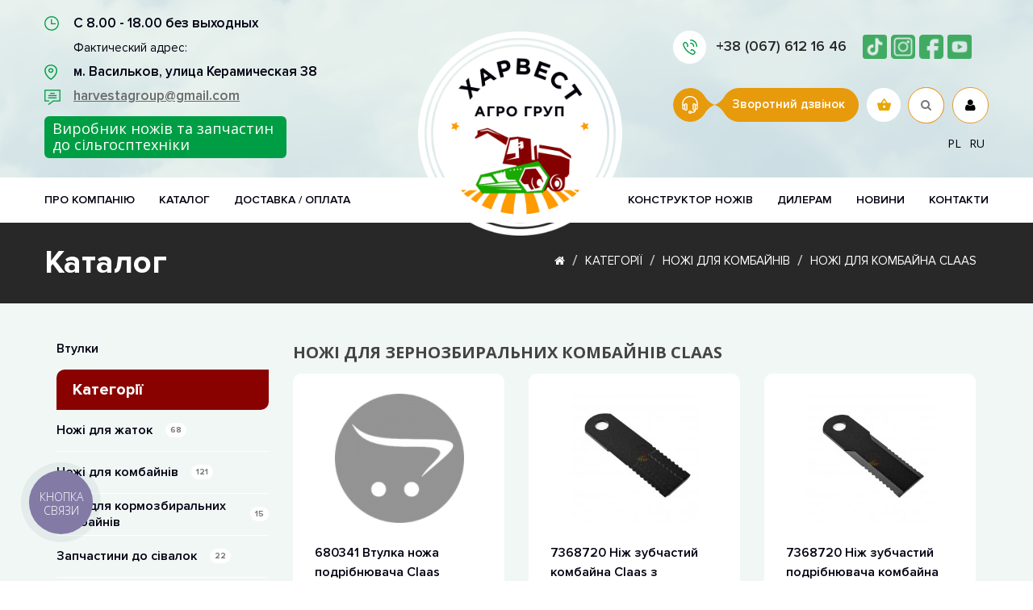

--- FILE ---
content_type: text/html; charset=utf-8
request_url: https://harvest-agro.com.ua/ua/all-products/nozhi-dlya-kombajnov/nozhi-dlya-kombajna-claas/
body_size: 9701
content:
<!DOCTYPE html>
<!--[if IE]><![endif]-->
<!--[if IE 8 ]><html dir="ltr" lang="uk" class="ie8"><![endif]-->
<!--[if IE 9 ]><html dir="ltr" lang="uk" class="ie9"><![endif]-->
<!--[if (gt IE 9)|!(IE)]><!-->
<html dir="ltr" lang="uk">
<!--<![endif]-->
<head>
<meta charset="UTF-8" />
<meta name="viewport" content="width=device-width, initial-scale=1">
<meta http-equiv="X-UA-Compatible" content="IE=edge">
<title>Ножі для зернозбиральних комбайнів Claas - купити в Україні</title>
<base href="https://harvest-agro.com.ua/" />
<meta name="description" content="Купити ножі для зернозбиральних комбайнів Claas в Україні ✓ Ціна виробника на ножі для комбайна Claas ✓ Ножі (зубчасті, з вушком) для січкарні, подрібнювача комбайна Клаас" />
<meta property="og:title" content="Ножі для зернозбиральних комбайнів Claas - купити в Україні" />
<meta property="og:type" content="website" />
<meta property="og:url" content="https://harvest-agro.com.ua/ua/all-products/nozhi-dlya-kombajnov/nozhi-dlya-kombajna-claas/" />
<meta property="og:image" content="https://harvest-agro.com.ua/image/cache/catalog/logojatki/claaslogo-80x80.png" />
<meta property="og:site_name" content="Харвест Агро Груп" />
<script src="catalog/view/javascript/jquery/jquery-2.1.1.min.js" type="text/javascript"></script>
<link href="catalog/view/javascript/bootstrap/css/bootstrap.min.css" rel="stylesheet" media="screen" />
<script src="catalog/view/javascript/bootstrap/js/bootstrap.min.js" type="text/javascript"></script>
<link href="catalog/view/javascript/font-awesome/css/font-awesome.min.css" rel="stylesheet" type="text/css" />
<link href="//fonts.googleapis.com/css?family=Open+Sans:400,400i,300,700" rel="stylesheet" type="text/css" />
<link href="catalog/view/theme/default/stylesheet/fonts.css" rel="stylesheet">
<link href="catalog/view/theme/default/stylesheet/stylesheet.css" rel="stylesheet">
<link href="catalog/view/theme/default/stylesheet/header.css?ver=11" rel="stylesheet">
<link href="catalog/view/theme/default/stylesheet/footer.css" rel="stylesheet">
<link href="catalog/view/theme/default/stylesheet/slideshow.css" rel="stylesheet">
<link href="/catalog/view/theme/default/stylesheet/carousel.css" rel="stylesheet">
<link href="/catalog/view/theme/default/stylesheet/five_steps.css" rel="stylesheet">
<link href="/catalog/view/theme/default/stylesheet/category_home.css" rel="stylesheet">
<link href="/catalog/view/theme/default/stylesheet/tabs_product.css" rel="stylesheet">
<link href="/catalog/view/theme/default/stylesheet/category.css" rel="stylesheet">
<link href="/catalog/view/theme/default/stylesheet/breadcrumbs.css" rel="stylesheet">
<link href="/catalog/view/theme/default/stylesheet/product.css" rel="stylesheet">
<script src="catalog/view/javascript/common.js" type="text/javascript"></script>
<link href="https://harvest-agro.com.ua/ru/all-products/nozhi-dlya-kombajnov/nozhi-dlya-kombajna-claas/" rel="alternate" hreflang="ru" />
<link href="https://harvest-agro.com.ua/pl/all-products/nozhi-dlya-kombajnov/nozhi-dlya-kombajna-claas/" rel="alternate" hreflang="pl" />
<link href="https://harvest-agro.com.ua/ua/all-products/nozhi-dlya-kombajnov/nozhi-dlya-kombajna-claas/" rel="alternate" hreflang="ua" />
<link href="https://harvest-agro.com.ua/ua/all-products/nozhi-dlya-kombajnov/nozhi-dlya-kombajna-claas/" rel="canonical" />
<link href="https://harvest-agro.com.ua/ua/index.php?route=product/category&amp;path=117_79_107&amp;page=2" rel="next" />
<link href="https://harvest-agro.com.ua/image/catalog/logo_big.png" rel="icon" />
<!-- Google tag (gtag.js) -->
<script async src="https://www.googletagmanager.com/gtag/js?id=G-TRV4GT2WJC"></script>
<script>
  window.dataLayer = window.dataLayer || [];
  function gtag(){dataLayer.push(arguments);}
  gtag('js', new Date());

  gtag('config', 'G-TRV4GT2WJC');
  gtag('config', 'AW-318193763');
</script>    <!-- Google Tag Manager OLD -->
    <script>(function (w, d, s, l, i) {
            w[l] = w[l] || [];
            w[l].push({
                'gtm.start':
                    new Date().getTime(), event: 'gtm.js'
            });
            var f = d.getElementsByTagName(s)[0],
                j = d.createElement(s), dl = l != 'dataLayer' ? '&l=' + l : '';
            j.async = true;
            j.src =
                'https://www.googletagmanager.com/gtm.js?id=' + i + dl;
            f.parentNode.insertBefore(j, f);
        })(window, document, 'script', 'dataLayer', 'GTM-PD4P26Q');</script>
    <!-- End Google Tag Manager OLD -->


    <!-- Google Tag Manager New My 2024 -->
        <script>(function(w,d,s,l,i){w[l]=w[l]||[];w[l].push({'gtm.start':
        new Date().getTime(),event:'gtm.js'});var f=d.getElementsByTagName(s)[0],
        j=d.createElement(s),dl=l!='dataLayer'?'&l='+l:'';j.async=true;j.src=
        'https://www.googletagmanager.com/gtm.js?id='+i+dl;f.parentNode.insertBefore(j,f);
        })(window,document,'script','dataLayer','GTM-5H29XHPQ');</script>
    <!-- End Google Tag Manager New My 2024 -->



										<script src="catalog/view/javascript/buyoneclick.js" type="text/javascript"></script>
						<script>
							function clickAnalytics(){
								console.log('clickAnalytics');
																								return true;
							}
							function clickAnalyticsSend(){
								console.log('clickAnalyticsSend');
																								
								return true;
							}		
							function clickAnalyticsSuccess(){
								console.log('clickAnalyticsSuccess');
																									
								return true;
							}								
						</script>						
																								<style type="text/css">
							@keyframes lds-rolling {
								0% {
									-webkit-transform: translate(-50%, -50%) rotate(0deg);
									transform: translate(-50%, -50%) rotate(0deg);
								}
								100% {
									-webkit-transform: translate(-50%, -50%) rotate(360deg);
									transform: translate(-50%, -50%) rotate(360deg);
								}
							}
							@-webkit-keyframes lds-rolling {
								0% {
									-webkit-transform: translate(-50%, -50%) rotate(0deg);
									transform: translate(-50%, -50%) rotate(0deg);
								}
								100% {
									-webkit-transform: translate(-50%, -50%) rotate(360deg);
									transform: translate(-50%, -50%) rotate(360deg);
								}
							}
							.lds-rolling {
								position: relative;
								text-align: center;
							}
							.lds-rolling div, .lds-rolling div:after {
								position: absolute;
								width: 160px;
								height: 160px;
								border: 20px solid #bbcedd;
								border-top-color: transparent;
								border-radius: 50%;
							}
							.lds-rolling div {
								-webkit-animation: lds-rolling 1s linear infinite;
								animation: lds-rolling 1s linear infinite;
								top: 100px;
								left: 100px;
							}
							.lds-rolling div:after {
								-webkit-transform: rotate(90deg);
								transform: rotate(90deg);
							}
							.lds-rolling {
								width: 200px !important;
								height: 200px !important;
								-webkit-transform: translate(-100px, -100px) scale(1) translate(100px, 100px);
								transform: translate(-100px, -100px) scale(1) translate(100px, 100px);
								margin: 0 auto;
							}
							.col-pd-15 {
								padding-left:15px;
								padding-right:15px;
							}
							.col-mb-10 {
								margin-bottom:10px;
							}
							#boc_order hr {
								margin-top:0px;
								margin-bottom:15px;
							}
							.boc_product_info > div {
								line-height: 120px;
							}
							.boc_product_info > div > img {
								max-height: 120px;
								margin: 0 auto;
							}
							.boc_product_info > div > img, .boc_product_info > div > div, .boc_product_info > div > p {
								display: inline-block;
								line-height: normal;
								vertical-align: middle;
							}
							#boc_order .checkbox {
								margin-top: 0;
								padding: 0 10px;
								border: 1px solid transparent;
								border-radius: 6px;
							}
							#boc_order .checkbox.has-error {
								border-color: #a94442;
							}
							@media (max-width: 767px) {
								.boc_product_info > div {
									line-height:normal;
									text-align:center;
								}
							}
						</style>
				            
</head>
<body class="product-category-117_79_107">

<!-- Google Tag Manager (noscript) OLD -->
<noscript>
    <iframe src="https://www.googletagmanager.com/ns.html?id=GTM-PD4P26Q"
            height="0" width="0" style="display:none;visibility:hidden"></iframe>
</noscript>
<!-- End Google Tag Manager (noscript) OLD -->


<!-- Google Tag Manager (noscript) New My 2024 -->
    <noscript><iframe src="https://www.googletagmanager.com/ns.html?id=GTM-5H29XHPQ"
    height="0" width="0" style="display:none;visibility:hidden"></iframe></noscript>
<!-- End Google Tag Manager (noscript) New My 2024 -->



<!-- <div class="lang_fixed"></div> -->
<header>
    <div class="container">
        <div class="row">
            <div id="header">
                <div class="left_header">
                    <div class="work_time_header">С 8.00 - 18.00 без выходных</div>
                    <div class="address_header"><span>Фактический адрес:</span><br>м. Васильков, улица Керамическая 38 </div>
                    <div class="email_header"><a href="mailto:harvestagroup@gmail.com">harvestagroup@gmail.com</a></div>
                    <div style="font-size: 18px; margin: 10px 0; padding: 5px 10px 7px 10px; width: 300px; color: #fff; background-color: #009e44; border-radius: 6px;">Виробник ножів та запчастин до сільгосптехніки</div>
                </div>
                <div class="logo_header">
                    <div id="logo">
                                                <a href="https://harvest-agro.com.ua/ua/">
                              <img src="https://harvest-agro.com.ua/image/catalog/2023/logo_big.png" title="Харвест Агро Груп"
                                   alt="Харвест Агро Груп" class="img-responsive"/></a>
                                          </div>
                </div>
                <div class="right_header">
                    <div class="phones">
                        <span class="phone" style="font-size: 18px;">
                            <a href="tel:+38 (067) 612 16 46" class="binct-phone-number-1">+38 (067) 612 16 46</a>
                            <a style="margin-left: 15px; filter: brightness(0) saturate(100%) invert(58%) sepia(30%) saturate(769%) hue-rotate(86deg) brightness(92%) contrast(92%);" href="https://www.tiktok.com/@harvestagrogroup?_t=8ljyS1KaLqQ" target="_blank"><img src="https://harvest-agro.com.ua/catalog/view/theme/default/image/tiktok.png" width="30px" alt="tiktok harvest agro"></a>
                            <a style="filter: brightness(0) saturate(100%) invert(58%) sepia(30%) saturate(769%) hue-rotate(86deg) brightness(92%) contrast(92%);" href="https://www.instagram.com/harvest.agro_ua/" target="_blank"><img src="https://harvest-agro.com.ua/catalog/view/theme/default/image/instagram.png" width="30px" alt="instagram harvest agro"></a>

                            <a style="filter: brightness(0) saturate(100%) invert(58%) sepia(30%) saturate(769%) hue-rotate(86deg) brightness(92%) contrast(92%);" href="https://www.facebook.com/harvestagrogroup" target="_blank"><img src="https://harvest-agro.com.ua/catalog/view/theme/default/image/icon-facebook.png" width="30px" alt="facebook harvest agro"></a>
                            <a style="filter: brightness(0) saturate(100%) invert(58%) sepia(30%) saturate(769%) hue-rotate(86deg) brightness(92%) contrast(92%);" href="https://www.youtube.com/channel/UCh_qI-rFc5RomhGfrPhh03g" target="_blank"><img src="https://harvest-agro.com.ua/catalog/view/theme/default/image/icon-youtube-1.png" width="30px" alt="youtube harvest agro"></a>

                        </span>
                    </div>

                    <div class="callback_and_cart">
                        <div class="callback"><a href="#" data-target="#callback_modal" data-toggle="modal">Зворотний дзвінок</a></div>
                        <div class="header_cart">
                                                      <div id="cart" class="btn-group btn-block">
                              <button type="button" class="btn btn-inverse btn-block btn-lg dropdown-toggle">
                                  <div class="cart-image"></div>
                              </button>
                            </div>
                                                  </div>
                      <div id="search" class="input-group">
  <input type="text" name="search" value="" placeholder="Пошук" class="form-control input-lg" />
  <span class="input-group-btn">
    <button type="button" class="btn btn-default btn-lg"><i class="fa fa-search"></i></button>
  </span>
</div>                        <div class="user_acc">
                                                        <a href="https://harvest-agro.com.ua/ua/login/"><i class="fa fa-user" aria-hidden="true"></i></a>
                                                  </div>
                    </div>
					    <form action="https://harvest-agro.com.ua/ua/index.php?route=common/language/language" method="post" enctype="multipart/form-data" id="language">
        <div class="lang_flags_list">
		
												
											<a class="" href="pl">
					pl				</a>
											<a class="" href="ru">
					ru				</a>
			        </div>
        <input type="hidden" name="code" value="" />
        <input type="hidden" name="redirect" value="/index.php?route=product/category&path=117_79_107" />
    </form>
                </div>
            </div>
        </div>
    </div>
</header>
<div class="wrapper_navigate">
    <div class="container">
        <div class="row">
            <button class="wrapper_burger" type="button" onclick="$('.navigate').slideToggle(500)">
                <span class="burger">
                    <span></span>
                    <span></span>
                    <span></span>
                </span>
                <span class="name">Меню</span>
            </button>
            <div class="navigate">
                <div class="left_navigate">
                    <ul>
                        <li><a href="/index.php?route=information/information&information_id=4">ПРО КОМПАНІЮ</a></li>
                        <li><a href="/index.php?route=product/category&path=117">КАТАЛОГ</a></li>
                        <li><a href="/index.php?route=information/information&information_id=6">ДОСТАВКА / ОПЛАТА</a></li>
                    </ul>
                </div>
                <div class="right_navigate">
                    <ul>
                        <li><a href="#" data-toggle="modal" data-target="#knife_lego" class="hidden-sm hidden-md">Конструктор ножів</a></li>
                        <li><a href="/index.php?route=information/information&information_id=11">Дилерам</a></li>
                        <li><a href="/news">НОВИНИ</a></li>
                        <li><a href="/index.php?route=information/contact">КОНТАКТИ</a></li>
                    </ul>
                </div>
            </div>
        </div>
    </div>
</div>

<script>
    $(document).ready(function () {
        document.oncontextmenu =new Function("return false;");
    });
</script>
<div class="mobile_back_breadcrumb">
    <a href="javascript:void(0)" onclick="window.history.back()" class="mobile_back_breadcrumb__back">
        <i class="fa fa-arrow-circle-left"></i>
        <span>Назад</span>
    </a>
    <a href="javascript:void(0)" onclick="$('.wrapper_breadcrumbs').slideToggle(500);"><i class="fa fa-angle-down"></i></a>
</div>
<div class="wrapper_breadcrumbs">
    <div class="container">
        <div class="row">
            <div class="breadcrumbs">
                <div class="product_category_name">Каталог</div>
                <ul class="breadcrumb">
                                        <li><a href="https://harvest-agro.com.ua/ua/"><i class="fa fa-home"></i></a></li>
                                        <li><a href="https://harvest-agro.com.ua/ua/all-products/">Категорії</a></li>
                                        <li><a href="https://harvest-agro.com.ua/ua/all-products/nozhi-dlya-kombajnov/">Ножі для комбайнів</a></li>
                                        <li><a href="https://harvest-agro.com.ua/ua/all-products/nozhi-dlya-kombajnov/nozhi-dlya-kombajna-claas/">Ножі для комбайна Claas</a></li>
                                  </ul>
            </div>
        </div>
    </div>
</div>
<div class="wrapper_category">
    <div class="container">
      <div class="row">
        <aside id="column-left" class="col-sm-3 hidden-xs">
    <a class="visible-sm category_burger" href="javascript:void(0)" onclick="$(this).siblings('div').slideToggle(500)">Каталог</a>
<div class="list-group">
                <a href="https://harvest-agro.com.ua/ua/" class="list-group-item">Втулки</a>
                      <a href="https://harvest-agro.com.ua/ua/all-products/" class="list-group-item active">Категорії</a>
                              <a href="https://harvest-agro.com.ua/ua/all-products/nozhi-dlya-zhatok/" class="list-group-item">Ножі для жаток <span>68</span></a>
                      <a href="https://harvest-agro.com.ua/ua/all-products/nozhi-dlya-kombajnov/" class="list-group-item">Ножі для комбайнів <span>121</span></a>
                      <a href="https://harvest-agro.com.ua/ua/all-products/nozhi-dlya-kormouborochnyh-kombajnov/" class="list-group-item">Ножі для кормозбиральних комбайнів <span>15</span></a>
                      <a href="https://harvest-agro.com.ua/ua/all-products/diski-k-sekelyam/" class="list-group-item">Запчастини до сівалок <span>22</span></a>
                      <a href="https://harvest-agro.com.ua/ua/all-products/zapchasti-k-razbrasyvatelyam-mineralnyh-udobrenij/" class="list-group-item">Запчастини до розкидачів мінеральних добрив <span>11</span></a>
                      <a href="https://harvest-agro.com.ua/ua/all-products/zapchastyny-do-glybokorozpushuvachiv/" class="list-group-item">Запчастини для глибокорозпушувачів  <span>14</span></a>
                      <a href="https://harvest-agro.com.ua/ua/all-products/nozhi-dlya-sveklouborochnoj-tekhniki/" class="list-group-item">Ножі для бурякозбиральної техніки <span>1</span></a>
                      <a href="https://harvest-agro.com.ua/ua/all-products/nozhi-dlya-razbrasyvatelej-organicheskih-udobrenij/" class="list-group-item">Ножі для розкидачів органічних добрив <span>2</span></a>
                      <a href="https://harvest-agro.com.ua/ua/all-products/zapchasti-k-plugam/" class="list-group-item">Запчастини для плугів та агротехніки <span>11</span></a>
                      <a href="https://harvest-agro.com.ua/ua/all-products/nozhi-dlya-mulchirovatelej/" class="list-group-item">Ножі для мульчувачів <span>5</span></a>
                          </div>
    <div>
    <div class="left_column_banner">    <div class="left_banner">        <a href="#" data-toggle="modal" data-target="#knife_lego">        <img src="https://harvest-agro.com.ua/image/catalog/banner.png" alt="<<<<< Створи свій унікальний ніж для комбайна" class="img-responsive">        <span class="title">&lt;&lt;&lt;&lt;&lt; Створи свій унікальний ніж для комбайна</span>        <span class="text">&lt;&lt;&lt;&lt;&lt;&lt; * ТИСНІТЬ НА КАРТИНКУ І ПРИСТУПАЙТЕ ДО СТВОРЕННЯ УНІКАЛЬНО ВИРОБИ.</span>    </a>      </div>  </div></div>
  </aside>
          <div class="wrapper_content_category col-sm-9">
              <div class="wrapper_products_in_category">
                  <h1>Ножі для зернозбиральних комбайнів Claas</h1>
                                    <!-- <div class="category_filter">
                            <div class="buttons_filter">
                                <button type="button" class="active">Все товары</button>
                                <button type="button" onclick="window.location.href='/index.php?route=product/bestsellers'">Лидеры продаж</button>
                                <button type="button" onclick="window.location.href='/index.php?route=product/special'">Акционые товары</button>
                            </div>
                            <div class="input-limit">
                                <label class="control-label" for="input-limit"></label>
                                <select id="input-limit" class="form-control" onchange="location = this.value;">
                                                                                                                        <option value="" selected="selected"></option>
                                                                                    <option value=""></option>
                                                                                                            </select>
                            </div>
                        </div>-->
                                                            <div class="products" id="products_to_append">
                                                        <div class="one_product">
                                  <div class="img">
                                      <a href="https://harvest-agro.com.ua/ua/"><img src="https://harvest-agro.com.ua/image/cache/placeholder-228x228.png" alt="680341 Втулка ножа подрібнювача Claas" title="680341 Втулка ножа подрібнювача Claas"></a>

                                                                      </div>
                                  <div class="name"><a href="https://harvest-agro.com.ua/ua/">680341 Втулка ножа подрібнювача Claas</a></div>
                                                                    <div class="prices">
                                                                                <div class="new_price">50</div>
                                       <span style="font-size: 24px; color: #097136;">&nbsp;грн</span>
                                    </div>
                                                                                                                              </div>
                                                        <div class="one_product">
                                  <div class="img">
                                      <a href="https://harvest-agro.com.ua/ua/index.php?route=product/product&amp;product_id=333"><img src="https://harvest-agro.com.ua/image/cache/catalog/Claas/7368720napl%283%29-228x228.jpg" alt="7368720 Ніж зубчастий комбайна Claas з наплавленням" title="7368720 Ніж зубчастий комбайна Claas з наплавленням"></a>

                                                                      </div>
                                  <div class="name"><a href="https://harvest-agro.com.ua/ua/index.php?route=product/product&amp;product_id=333">7368720 Ніж зубчастий комбайна Claas з наплавленням</a></div>
                                                                    <div class="prices">
                                                                                <div class="new_price">207.5</div>
                                       <span style="font-size: 24px; color: #097136;">&nbsp;грн</span>
                                    </div>
                                                                                                                              </div>
                                                        <div class="one_product">
                                  <div class="img">
                                      <a href="https://harvest-agro.com.ua/ua/index.php?route=product/product&amp;product_id=332"><img src="https://harvest-agro.com.ua/image/cache/catalog/Claas/claas7368720%283%29-228x228.jpg" alt="7368720 Ніж зубчастий подрібнювача комбайна Claas загартування" title="7368720 Ніж зубчастий подрібнювача комбайна Claas загартування"></a>

                                                                      </div>
                                  <div class="name"><a href="https://harvest-agro.com.ua/ua/index.php?route=product/product&amp;product_id=332">7368720 Ніж зубчастий подрібнювача комбайна Claas загартування</a></div>
                                                                    <div class="prices">
                                                                                <div class="new_price">124.17</div>
                                       <span style="font-size: 24px; color: #097136;">&nbsp;грн</span>
                                    </div>
                                                                                                                              </div>
                                                        <div class="one_product">
                                  <div class="img">
                                      <a href="https://harvest-agro.com.ua/ua/nozh_izmelchitelya_kombajna_claas_7368720_s_naplavkoj"><img src="https://harvest-agro.com.ua/image/cache/catalog/Claas/claaszn1-228x228.jpg" alt="Ніж подрібнювача комбайна Claas 7368720 з наплавленням" title="Ніж подрібнювача комбайна Claas 7368720 з наплавленням"></a>

                                                                            <div class="sticker">Хит продаж</div>
                                                                      </div>
                                  <div class="name"><a href="https://harvest-agro.com.ua/ua/nozh_izmelchitelya_kombajna_claas_7368720_s_naplavkoj">Ніж подрібнювача комбайна Claas 7368720 з наплавленням</a></div>
                                                                    <div class="prices">
                                                                                <div class="new_price">199.17</div>
                                       <span style="font-size: 24px; color: #097136;">&nbsp;грн</span>
                                    </div>
                                                                                                                              </div>
                                                        <div class="one_product">
                                  <div class="img">
                                      <a href="https://harvest-agro.com.ua/ua/nozh_izmelchitelya_kombajna_claas_7368720_zakalka"><img src="https://harvest-agro.com.ua/image/cache/catalog/Claas/claasbn1-228x228.jpg" alt="Ніж подрібнювача комбайна Claas 7368720 загартування" title="Ніж подрібнювача комбайна Claas 7368720 загартування"></a>

                                                                      </div>
                                  <div class="name"><a href="https://harvest-agro.com.ua/ua/nozh_izmelchitelya_kombajna_claas_7368720_zakalka">Ніж подрібнювача комбайна Claas 7368720 загартування</a></div>
                                                                    <div class="prices">
                                                                                <div class="new_price">107.5</div>
                                       <span style="font-size: 24px; color: #097136;">&nbsp;грн</span>
                                    </div>
                                                                                                                              </div>
                                                        <div class="one_product">
                                  <div class="img">
                                      <a href="https://harvest-agro.com.ua/ua/index.php?route=product/product&amp;product_id=328"><img src="https://harvest-agro.com.ua/image/cache/catalog/Claas/vtld20%282%29-228x228.jpg" alt="736871, 7368710 Втулка ножа подрібнювача Claas " title="736871, 7368710 Втулка ножа подрібнювача Claas "></a>

                                                                      </div>
                                  <div class="name"><a href="https://harvest-agro.com.ua/ua/index.php?route=product/product&amp;product_id=328">736871, 7368710 Втулка ножа подрібнювача Claas </a></div>
                                                                    <div class="prices">
                                                                                <div class="new_price">40.83</div>
                                       <span style="font-size: 24px; color: #097136;">&nbsp;грн</span>
                                    </div>
                                                                                                                              </div>
                                                        <div class="one_product">
                                  <div class="img">
                                      <a href="https://harvest-agro.com.ua/ua/nozh_izmelchitelya_kombajna_claas_0600300_zakalka"><img src="https://harvest-agro.com.ua/image/cache/catalog/Claas/claas0630-228x228.jpg" alt="Ніж подрібнювача комбайна Claas 0600300 загартування" title="Ніж подрібнювача комбайна Claas 0600300 загартування"></a>

                                                                      </div>
                                  <div class="name"><a href="https://harvest-agro.com.ua/ua/nozh_izmelchitelya_kombajna_claas_0600300_zakalka">Ніж подрібнювача комбайна Claas 0600300 загартування</a></div>
                                                                    <div class="prices">
                                                                                <div class="new_price">99.17</div>
                                       <span style="font-size: 24px; color: #097136;">&nbsp;грн</span>
                                    </div>
                                                                                                                              </div>
                                                        <div class="one_product">
                                  <div class="img">
                                      <a href="https://harvest-agro.com.ua/ua/nozh_izmelchitelya_kombajna_claas_0600300_s_naplavkoj"><img src="https://harvest-agro.com.ua/image/cache/catalog/Claas/claas0630napl-228x228.jpg" alt="Ніж подрібнювача комбайна Claas 0600300 з наплавленням" title="Ніж подрібнювача комбайна Claas 0600300 з наплавленням"></a>

                                                                            <div class="sticker">Хит продаж</div>
                                                                      </div>
                                  <div class="name"><a href="https://harvest-agro.com.ua/ua/nozh_izmelchitelya_kombajna_claas_0600300_s_naplavkoj">Ніж подрібнювача комбайна Claas 0600300 з наплавленням</a></div>
                                                                    <div class="prices">
                                                                                <div class="new_price">190.83</div>
                                       <span style="font-size: 24px; color: #097136;">&nbsp;грн</span>
                                    </div>
                                                                                                                              </div>
                                                        <div class="one_product">
                                  <div class="img">
                                      <a href="https://harvest-agro.com.ua/ua/nozh_izmelchitelya_kombajna_claas_0600172_zakalka"><img src="https://harvest-agro.com.ua/image/cache/catalog/Claas/claasnnew-228x228.png" alt="Ніж подрібнювача комбайна Claas 0600172 загартування" title="Ніж подрібнювача комбайна Claas 0600172 загартування"></a>

                                                                      </div>
                                  <div class="name"><a href="https://harvest-agro.com.ua/ua/nozh_izmelchitelya_kombajna_claas_0600172_zakalka">Ніж подрібнювача комбайна Claas 0600172 загартування</a></div>
                                                                    <div class="prices">
                                                                                <div class="new_price">99.17</div>
                                       <span style="font-size: 24px; color: #097136;">&nbsp;грн</span>
                                    </div>
                                                                                                                              </div>
                                                        <div class="one_product">
                                  <div class="img">
                                      <a href="https://harvest-agro.com.ua/ua/nozh_izmelchitelya_kombajna_claas_0600172_s_naplavkoj"><img src="https://harvest-agro.com.ua/image/cache/catalog/Claas/claas7368720new-228x228.jpg" alt="Ніж подрібнювача комбайна Claas 0600172 з наплавленням" title="Ніж подрібнювача комбайна Claas 0600172 з наплавленням"></a>

                                                                            <div class="sticker">Хит продаж</div>
                                                                      </div>
                                  <div class="name"><a href="https://harvest-agro.com.ua/ua/nozh_izmelchitelya_kombajna_claas_0600172_s_naplavkoj">Ніж подрібнювача комбайна Claas 0600172 з наплавленням</a></div>
                                                                    <div class="prices">
                                                                                <div class="new_price">190.83</div>
                                       <span style="font-size: 24px; color: #097136;">&nbsp;грн</span>
                                    </div>
                                                                                                                              </div>
                                                        <div class="one_product">
                                  <div class="img">
                                      <a href="https://harvest-agro.com.ua/ua/nozh_izmelchitelya_kombajna_claas_0656410_s_naplavkoj"><img src="https://harvest-agro.com.ua/image/cache/catalog/Claas/claaaas0656410z-228x228.jpg" alt="Ніж подрібнювача комбайна Claas 0656410,065641,353195 з наплавленням" title="Ніж подрібнювача комбайна Claas 0656410,065641,353195 з наплавленням"></a>

                                                                            <div class="sticker">Хит продаж</div>
                                                                      </div>
                                  <div class="name"><a href="https://harvest-agro.com.ua/ua/nozh_izmelchitelya_kombajna_claas_0656410_s_naplavkoj">Ніж подрібнювача комбайна Claas 0656410,065641,353195 з наплавленням</a></div>
                                                                    <div class="prices">
                                                                                <div class="new_price">207.5</div>
                                       <span style="font-size: 24px; color: #097136;">&nbsp;грн</span>
                                    </div>
                                                                                                                              </div>
                                                        <div class="one_product">
                                  <div class="img">
                                      <a href="https://harvest-agro.com.ua/ua/nozh_izmelchitelya_kombajna_claas_0656410_zakalka"><img src="https://harvest-agro.com.ua/image/cache/catalog/Claas/claaaas0656410-depositphotos-bgremover-228x228.jpg" alt="Ніж подрібнювача комбайна Claas 0656410,065641,353195 загартування" title="Ніж подрібнювача комбайна Claas 0656410,065641,353195 загартування"></a>

                                                                      </div>
                                  <div class="name"><a href="https://harvest-agro.com.ua/ua/nozh_izmelchitelya_kombajna_claas_0656410_zakalka">Ніж подрібнювача комбайна Claas 0656410,065641,353195 загартування</a></div>
                                                                    <div class="prices">
                                                                                <div class="new_price">165</div>
                                       <span style="font-size: 24px; color: #097136;">&nbsp;грн</span>
                                    </div>
                                                                                                                              </div>
                                                  </div>
                                                <div id="products_to_append_1"></div>
                                                <div id="products_to_append_2"></div>
                                                <div id="products_to_append_3"></div>
                                                <div id="products_to_append_4"></div>
                                                <div id="products_to_append_5"></div>
                                                <div id="products_to_append_6"></div>
                                                <div id="products_to_append_7"></div>
                                                <div id="products_to_append_8"></div>
                                                <div id="products_to_append_9"></div>
                                                <div id="products_to_append_10"></div>
                                                <div id="products_to_append_11"></div>
                                                <div id="products_to_append_12"></div>
                                                <div id="products_to_append_13"></div>
                                                <div id="products_to_append_14"></div>
                                                <div id="products_to_append_15"></div>
                                                <div id="products_to_append_16"></div>
                                                <div id="products_to_append_17"></div>
                                                <div id="products_to_append_18"></div>
                                                <div id="products_to_append_19"></div>
                                                <div id="products_to_append_20"></div>
                                                <div id="products_to_append_21"></div>
                                                <div id="products_to_append_22"></div>
                                                <div id="products_to_append_23"></div>
                                                <div id="products_to_append_24"></div>
                                                <div id="products_to_append_25"></div>
                                                <div id="products_to_append_26"></div>
                                                <div id="products_to_append_27"></div>
                                                <div id="products_to_append_28"></div>
                                                <div id="products_to_append_29"></div>
                                                <div id="products_to_append_30"></div>
                                                <div id="products_to_append_31"></div>
                                                <div id="products_to_append_32"></div>
                                                <div id="products_to_append_33"></div>
                                                <div id="products_to_append_34"></div>
                                                <div id="products_to_append_35"></div>
                                                <div id="products_to_append_36"></div>
                                                <div id="products_to_append_37"></div>
                                                <div id="products_to_append_38"></div>
                                                <div id="products_to_append_39"></div>
                                                <div id="products_to_append_40"></div>
                                                <div id="products_to_append_41"></div>
                                                <div id="products_to_append_42"></div>
                                                <div id="products_to_append_43"></div>
                                                <div id="products_to_append_44"></div>
                                                <div id="products_to_append_45"></div>
                                                <div id="products_to_append_46"></div>
                                                <div id="products_to_append_47"></div>
                                                <div id="products_to_append_48"></div>
                                                <div id="products_to_append_49"></div>
                    
                        <div class="pagination_links">
                            <div class="page-link"><ul class="pagination"><li class="active"><span>1</span></li><li><a href="https://harvest-agro.com.ua/ua/index.php?route=product/category&amp;path=117_79_107&amp;page=2">2</a></li><li><a href="https://harvest-agro.com.ua/ua/index.php?route=product/category&amp;path=117_79_107&amp;page=3">3</a></li><li><a href="https://harvest-agro.com.ua/ua/index.php?route=product/category&amp;path=117_79_107&amp;page=2">&gt;</a></li><li><a href="https://harvest-agro.com.ua/ua/index.php?route=product/category&amp;path=117_79_107&amp;page=3">&gt;|</a></li></ul></div>
                        </div>

                                  
                              </div>
                        </div>
      </div>
    </div>
    <script>
        function isLastPage() {
            var page_now = $('ul.pagination li.active').text();
            var page_last = $('ul.pagination li:last').text();
            return page_now === page_last;
        }

        if(!isLastPage()){
            document.write('<div class="more_products"><a href="#" onclick="load_more_products(); return false;">Показати ще 12 товарів</a></div>');
        }
    </script>
            <div class="wrapper_description_category">
            <div class="container">
                <div class="row">
                    <div class="description_category">

                          <div class="category_description"><p>Ножі для комбайна CLAAS - це оптимальний варіант для тих, хто цінує не тільки високу якість, але і довговічність. Німецька фірма CLAAS вже багато років займається виробництвом сільськогосподарської техніки, запчастин і різних комплектуючих. Якщо ви хотіли б придбати якомога якісніший ніж комбайна CLAAS, то вам буде складно знайти іншого виробника, здатного випускати настільки сучасні і надійні ножі, як ми.</p><p>На особливу увагу заслуговує якість імпортної сталі, з якої виробляють наші ножі. Вона здатна витримати навіть дуже велике навантаження. Навіть якщо комбайн працює щодня і в кілька змін, то з нашими ножами він все одно зможе виконувати всі покладені на нього функції.</p><p>Чому ми рекомендуємо використовувати ножі нашої фірми? У чому полягають їх основні переваги і чому покупці вважають нашу компанію одним з флагманів в своїй сфері?</p><h3>Переваги наших ножів для комбайнів CLAAS</h3><p>Високоякісні матеріали. Саме те, з якого саме матеріалу був виготовлений ніж, має особливе значення. По-справжньому якісний ніж може бути виготовлений тільки з першокласної стали і з застосуванням сучасних технологій. Виробничі можливості нашої компанії дозволяють виготовляти ідеальні ножі з довгим терміном служби.</p><p>Всі ножі для комбайнів CLAAS зроблені з дотриманням всіх норм і правил, тому вони ніколи не ламаються без серйозних причин. Це означає, що кожен покупець наших ножів може бути впевнений в тому, що йому ще не скоро доведеться думати про заміну.<br></p><p>Не варто забувати і про рентабельність. Ножі для комбайнів CLAAS прослужать вам дуже довго, тому купувати ножі у нас набагато вигідніше, адже вам не доведеться міняти їх кожного разу, коли потрібно виконати складну і трудомістку роботу.<br></p></div>
                    </div>
                </div>
            </div>
            <a href="#" id="show_text" onclick="show_text(); return false;">Показати</a>
        </div>
    </div>
<script>
    var showMoreText = 'Показати';
    var hideText = 'Приховати';
    function show_text() {
        if($('#show_text').text() == showMoreText) {
            $('#show_text').text(hideText);
            $('.wrapper_description_category').addClass('open_text');
        } else {
            $('#show_text').text(showMoreText);
            $('.wrapper_description_category').removeClass('open_text');
        }
    }

    function load_more_products() {
        //Текущая страница
        var page_now = $('ul.pagination li.active').text();
        var page_next = $('ul.pagination li.active + li').text();
        var link_next = $('ul.pagination li.active + li>a').attr('href');
        var page_last = $('ul.pagination li:last a').attr('href');

        count_page = page_last.replace('?','')
            .split('&')
            .reduce(
                function(p,e){
                    var a = e.split('=');
                    p[ decodeURIComponent(a[0])] = decodeURIComponent(a[1]);
                    return p;
                },
                {}
            )['page'];
        console.log(count_page);

        $('#products_to_append_' + page_next).load(link_next + ' #products_to_append');
        $('ul.pagination li.active').removeClass('active').next().addClass('active');
        // $('ul.pagination li.active + li');
        console.log(parseInt(page_now) + 1);
        console.log(parseInt(count_page));
        if(parseInt(page_now) + 1 === parseInt(count_page)){
            $('.more_products').addClass('hidden');
        }
    }
</script>
<footer id="footer-container">
    <div class="wrapper_footer_links">
        <div class="container">
            <ul>
                                    <li><a href="https://harvest-agro.com.ua/ua/index.php?route=information/information&amp;information_id=11">Дилерам</a></li>
                                    <li><a href="https://harvest-agro.com.ua/ua/about_us">Про компанію</a></li>
                                    <li><a href="https://harvest-agro.com.ua/ua/delivery">Доставка</a></li>
                                    <li><a href="https://harvest-agro.com.ua/ua/index.php?route=information/information&amp;information_id=12">Сервис и обслуживание</a></li>
                                <li><a href="/news">Новини</a></li>
                <li><a href="/index.php?route=information/contact">Контакти</a></li>

                                    <li><a href="https://harvest-agro.com.ua/ua/all-products/zapchasti-k-razbrasyvatelyam-mineralnyh-udobrenij/lopatki-rauch-kuhn/">Лопатки Rauch Kuhn</a></li>
                                    <li><a href="https://harvest-agro.com.ua/ua/all-products/nozhi-dlya-zhatok/">Ножі для жаток</a></li>
                                    <li><a href="https://harvest-agro.com.ua/ua/all-products/nozhi-dlya-kombajnov/">Ножі для комбайнів</a></li>
                                    <li><a href="https://harvest-agro.com.ua/ua/all-products/diski-k-sekelyam/">Запчастини до сівалок</a></li>
                                    <li><a href="https://harvest-agro.com.ua/ua/all-products/zapchasti-k-razbrasyvatelyam-mineralnyh-udobrenij/">Запчастини до розкидачів мінеральних добрив</a></li>
                                    <li><a href="https://harvest-agro.com.ua/ua/all-products/zapchasti-k-plugam/">Запчастини для плугів та агротехніки</a></li>
                                <li><a href="/index.php?route=information/contact">Допомога</a></li>
                <li><a href="/index.php?route=information/faq">Питання та відповіді</a></li>
            </ul>
        </div>
    </div>
    <div class="wrapper_footer_center">
        <div class="container">
            <div class="footer_center">
                <div class="footer_contacts">
                    <div class="open">С 8.00 - 18.00 без выходных</div>
                    <div class="email"><a href="mailto:harvestagroup@gmail.com">harvestagroup@gmail.com</a></div>
                </div>
                <div class="footer_phones">
                    <span class="binct-phone-number-1">+38 (067) 612 16 46</span>
                    <a style="margin-left: 15px; filter: brightness(0) saturate(100%) invert(58%) sepia(30%) saturate(769%) hue-rotate(86deg) brightness(92%) contrast(92%);" href="https://www.tiktok.com/@harvestagrogroup?_t=8ljyS1KaLqQ" target="_blank"><img src="https://harvest-agro.com.ua/catalog/view/theme/default/image/tiktok.png" width="30px" alt="tiktok harvest agro"></a>
                    <a style="margin-left: 10px; filter: brightness(0) saturate(100%) invert(58%) sepia(30%) saturate(769%) hue-rotate(86deg) brightness(92%) contrast(92%);" href="https://www.instagram.com/harvest.agro_ua/" target="_blank"><img src="https://harvest-agro.com.ua/catalog/view/theme/default/image/instagram.png" width="30px" alt="instagram harvest agro"></a>
                </div>
                <div class="callback">
                  <a href="#" data-toggle="modal" data-target="#callback_modal">Зворотний дзвінок</a>
                </div>
            </div>
        </div>
    </div>
    <div class="wrapper_footer_bottom">
        <div class="container">
            <div class="footer_bottom">
                <div class="copyright">2008 - 2026 &copy; Харвест Агро Груп - Всі права захищені.</div>
                <div class="politics">
                    <a href="/index.php?route=information/information&information_id=3">Privacy Policy</a>
                </div>
            </div>
        </div>
    </div>
</footer>

<div id="knife_lego" class="modal fade">
  <div class="modal-dialog">
    <div class="modal-content">
      <div class="modal-body">
        <div class="header_callback_modal">Конструктор ножа</div>
        <div class="content_callback_modal knife">
          <div class="img_knife_description">
            <img src="/catalog/view/theme/default/image/knife_1.jpg" alt="фото ножа">
            <img src="/catalog/view/theme/default/image/knife_2.jpg" alt="фото ножа 1">
          </div>
          <div class="form_wrap">
            <div class="form_group_knife">
              <input type="text" id="length_knife" placeholder="Довжина мм. (А)">
            </div>
            <div class="form_group_knife">
              <input type="text" id="width_knife" placeholder="Ширина мм. (B)">
            </div>
            <div class="form_group_knife">
              <input type="text" id="thickness_knife" placeholder="Товщина мм. (C)">
            </div>
            <div class="form_group_knife">
              <input type="text" id="length_to_center_knife" placeholder="Довжина до центру отвору мм. (D)">
            </div>
            <div class="form_group_knife">
              <input type="text" id="diameter_knife" placeholder="Діаметр отвору мм. (E)">
            </div>
            <div class="form_group_knife">
              <input type="text" id="length_kromki_knife" placeholder="Довжина ріжучої кромки мм. (F)">
            </div>
            <div class="form_group_knife">
              <select name="naplavka_knife" id="naplavka_knife">
                <option value="">Наплавлення деталі</option>
                <option value="Да">Так</option>
                <option value="Нет">Ні</option>
              </select>
            </div>
            <div class="form_group_knife">
              <select name="vid_knife" id="vid_knife">
                <option value="">Вид кромки</option>
                <option value="1">1</option>
                <option value="2">2</option>
                <option value="3">3</option>
              </select>
            </div>
            <input type="text" name="price_modal_name" id="price_modal_name_knife" placeholder="ім'я">
            <input type="tel" name="price_modal_phone" id="price_modal_phone_knife" placeholder="Телефон">
            <input type="hidden" name="price_product_id" id="price_product_id_knife" value="">
            <input type="hidden" name="price_product_name" id="price_product_name_knife" value="">
            <button type="button" onclick="myLeadFormKnife();">Надіслати</button>
          </div>
        </div>
      </div>

      <button type="button" class="close" data-dismiss="modal" aria-label="Close">
        <span aria-hidden="true">&times;</span>
      </button>
    </div>
  </div>
</div>

<div id="callback_modal" class="modal fade">
  <div class="modal-dialog">
    <div class="modal-content">
      <div class="modal-body">
        <div class="header_callback_modal">Зворотний дзвінок</div>
        <div class="dop_header_callback"></div>
        <div class="content_callback_modal">
          <input type="text" name="callback_modal_name" id="callback_modal_name" placeholder="Ім'я">
          <input type="tel" name="callback_modal_phone" id="callback_modal_phone" placeholder="Телефон">
          <button type="button" onclick="myCallback();">Надіслати</button>
        </div>
      </div>

      <button type="button" class="close" data-dismiss="modal" aria-label="Close">
        <span aria-hidden="true">&times;</span>
      </button>
    </div>
  </div>
</div>

<script>
    function myCallback() {
        if ($('#callback_modal_name').val() === '') {
            $('#callback_modal_name').addClass('error');
        }
        else if ($('#callback_modal_phone').val() === '') {
            $('#callback_modal_phone').addClass('error');
        } else {
            var data = {
                'name': $('#callback_modal_name').val(),
                'phone': $('#callback_modal_phone').val(),
            };
            $.ajax({
                type: "POST",
                url: "/index.php?route=common/header/sendCallback",
                data: data,
                success: function (output) {
                    dataLayer.push({'event': 'formsend'});
                    $('.content_callback_modal').text(output);
                }
            });
        }
    }

    function myLeadFormKnife() {

        if($('#price_modal_phone_knife').val() == ''){
            $('#price_modal_phone_knife').css({'border': '1px solid red'});
        } else {
            var data = {
                'length_knife': $('#length_knife').val(),
                'width_knife': $('#width_knife').val(),
                'thickness_knife': $('#thickness_knife').val(),
                'length_to_center_knife': $('#length_to_center_knife').val(),
                'diameter_knife': $('#diameter_knife').val(),
                'length_kromki_knife': $('#length_kromki_knife').val(),
                'naplavka_knife': $('#naplavka_knife').val(),
                'vid_knife': $('#vid_knife').val(),
                'name': $('#price_modal_name_knife').val(),
                'phone': $('#price_modal_phone_knife').val(),
                'product_id': $('#price_product_id_knife').val(),
                'product_name': $('#price_product_name_knife').val(),
            };
            $.ajax({
                type: "POST",
                url: "/index.php?route=common/header/sendMyLeadFormKnife",
                data: data,
                success: function (output) {
                    dataLayer.push({'event': 'formsend'});
                    $('.content_callback_modal.knife').html('<p style="display: block;text-align: center;margin: 15px 0;width: 100%;font-size: 25px;font-weight: 600;color: #000;">' + output + '</p>');
                }
            });
        }
    }

    function myLeadForm() {

        var data = {
            'name': $('#price_modal_name').val(),
            'phone': $('#price_modal_phone').val(),
            'product_id': $('#price_product_id').val(),
            'product_name': $('#price_product_name').val(),
        };
        $.ajax({
            type: "POST",
            url: "/index.php?route=common/header/sendMyLeadForm",
            data: data,
            success: function (output) {
                dataLayer.push({'event': 'formsend'});

                $('.content_callback_modal').text(output);
            }
        });
    }

    </script>

									<div id="boc_order" class="modal fade">
					</div>
					<div id="boc_success" class="modal fade">
						<div class="modal-dialog">
							<div class="modal-content">
								<div class="modal-body">
									<div class="text-center"><h4>Дякую за ваше замовлення!<br />Ми зв'яжемося з Вами в самий найближчий час.</h4></div>
								</div>
							</div>
						</div>
					</div>
					<script type="text/javascript"><!--
						$('body').on('click', '.boc_order_btn', function(event) {
							$.ajax({
								url: 'index.php?route=common/buyoneclick/info',
								type: 'post',
								data: $('#product input[type=\'text\'], #product input[type=\'hidden\'], #product input[type=\'radio\']:checked, #product input[type=\'checkbox\']:checked, #product select, #product textarea'),
								dataType: 'json',
								beforeSend: function() {
									$(event.target).button('loading');
									$('#boc_order').empty();
									$('#boc_order').append('<div class="lds-rolling"><div></div></div>');
								},
								complete: function() {
									$(event.target).button('reset');
								},
								success: function(json) {
									$('.alert, .text-danger').remove();
									$('.form-group').removeClass('has-error');
									if (json['error']) {
										if (json['error']['option']) {
											for (i in json['error']['option']) {
												var element = $('#input-option' + i.replace('_', '-'));
												if (element.parent().hasClass('input-group')) {
													element.parent().after('<div class="text-danger">' + json['error']['option'][i] + '</div>');
												} else {
													element.after('<div class="text-danger">' + json['error']['option'][i] + '</div>');
												}
											}
										}

										if (json['error']['recurring']) {
											$('select[name=\'recurring_id\']').after('<div class="text-danger">' + json['error']['recurring'] + '</div>');
										}

										// Highlight any found errors
										$('.text-danger').parent().addClass('has-error');
									} else {
										$("#boc_order").modal('show');
										$('#boc_order').empty();
										$('#boc_order').html(json['success']);
																			}
								},
								error: function(xhr, ajaxOptions, thrownError) {
									console.log(thrownError + " | " + xhr.statusText + " | " + xhr.responseText);
								}
							});
						});
						$('body').on('click', '.boc_order_category_btn', function(event) {
							var for_post = {};
							for_post.product_id = $(this).attr('data-product_id');
							$.ajax({
								url: 'index.php?route=common/buyoneclick/info',
								type: 'post',
								data: for_post,
								dataType: 'json',
								beforeSend: function() {
									$(event.target).button('loading');
								},
								complete: function() {
									$(event.target).button('reset');
								},
								success: function(json) {
									$('.alert, .text-danger').remove();
									$('.form-group').removeClass('has-error');
									if (json['redirect']) {
										location = json['redirect'];
									} else {
										// console.log(json);
										$("#boc_order").modal('show');
										$('#boc_order').empty();
										$('#boc_order').html(json['success']);
																				
									}
								},
								error: function(xhr, ajaxOptions, thrownError) {
									console.log(thrownError + " | " + xhr.statusText + " | " + xhr.responseText);
								}
							});
						});
					//--></script>
							
</body></html>

--- FILE ---
content_type: text/css
request_url: https://harvest-agro.com.ua/catalog/view/theme/default/stylesheet/fonts.css
body_size: 171
content:
@font-face {
    font-family: 'Proxima Nova';
    src: url('../fonts/ProximaNova-Regular.eot');
    src: local('Proxima Nova Regular'), local('ProximaNova-Regular'),
    url('../fonts/ProximaNova-Regular.eot?#iefix') format('embedded-opentype'),
    url('../fonts/ProximaNova-Regular.woff') format('woff'),
    url('../fonts/ProximaNova-Regular.ttf') format('truetype');
    font-weight: normal;
    font-style: normal;
}

@font-face {
    font-family: 'Proxima Nova';
    src: url('../fonts/ProximaNova-Bold.eot');
    src: local('Proxima Nova Bold'), local('ProximaNova-Bold'),
    url('../fonts/ProximaNova-Bold.eot?#iefix') format('embedded-opentype'),
    url('../fonts/ProximaNova-Bold.woff') format('woff'),
    url('../fonts/ProximaNova-Bold.ttf') format('truetype');
    font-weight: bold;
    font-style: normal;
}

@font-face {
    font-family: 'Proxima Nova';
    src: url('../fonts/ProximaNova-Semibold.eot');
    src: local('Proxima Nova Semibold'), local('ProximaNova-Semibold'),
    url('../fonts/ProximaNova-Semibold.eot?#iefix') format('embedded-opentype'),
    url('../fonts/ProximaNova-Semibold.woff') format('woff'),
    url('../fonts/ProximaNova-Semibold.ttf') format('truetype');
    font-weight: 600;
    font-style: normal;
}


--- FILE ---
content_type: text/css
request_url: https://harvest-agro.com.ua/catalog/view/theme/default/stylesheet/stylesheet.css
body_size: 4703
content:
* {
	/*pointer-events: none;*/
	user-select: none;
   -moz-user-select: none;
   -webkit-user-select: none;
   -ms-user-select: none;
   -o-user-select: none;
}
body {
	font-family: 'Open Sans', sans-serif;
	font-weight: 400;
	color: #666;
	font-size: 12px;
	line-height: 20px;
	width: 100%;
}
h1, h2, h3, h4, h5, h6 {
	color: #444;
}
/* default font size */
.fa {
	font-size: 14px;
}
/* Override the bootstrap defaults */
h1 {
	font-size: 33px;
}
h2 {
	font-size: 27px;
}
h3 {
	font-size: 21px;
}
h4 {
	font-size: 15px;
}
h5 {
	font-size: 12px;
}
h6 {
	font-size: 10.2px;
}
a {
	color: #23a1d1;
}
a:hover {
	text-decoration: none;
}

.product-price-add {color: #097136; font-size: 16px;}
.prices .product-price-add {display: none;}

legend {
	font-size: 18px;
	padding: 7px 0px
}
label {
	font-size: 12px;
	font-weight: normal;
}
select.form-control, textarea.form-control, input[type="text"].form-control, input[type="password"].form-control, input[type="datetime"].form-control, input[type="datetime-local"].form-control, input[type="date"].form-control, input[type="month"].form-control, input[type="time"].form-control, input[type="week"].form-control, input[type="number"].form-control, input[type="email"].form-control, input[type="url"].form-control, input[type="search"].form-control, input[type="tel"].form-control, input[type="color"].form-control {
	font-size: 12px;
}
.input-group input, .input-group select, .input-group .dropdown-menu, .input-group .popover {
	font-size: 12px;
}
.input-group .input-group-addon {
	font-size: 12px;
	height: 30px;
}
/* Fix some bootstrap issues */
span.hidden-xs, span.hidden-sm, span.hidden-md, span.hidden-lg {
	display: inline;
}

.nav-tabs {
	margin-bottom: 15px;
}
div.required .control-label:before {
	content: '* ';
	color: #F00;
	font-weight: bold;
}
/* Gradent to all drop down menus */
.dropdown-menu li > a:hover {
	text-decoration: none;
	color: #ffffff;
	background-color: #229ac8;
	background-image: linear-gradient(to bottom, #23a1d1, #1f90bb);
	background-repeat: repeat-x;
}
/* top */
#top {
	background-color: #EEEEEE;
	border-bottom: 1px solid #e2e2e2;
	padding: 4px 0px 3px 0;
	margin: 0 0 20px 0;
	min-height: 40px;
}
#top .container {
	padding: 0 20px;
}
#top #currency .currency-select {
	text-align: left;
}
#top #currency .currency-select:hover {
	text-shadow: none;
	color: #ffffff;
	background-color: #229ac8;
	background-image: linear-gradient(to bottom, #23a1d1, #1f90bb);
	background-repeat: repeat-x;
}
#top .btn-link, #top-links li, #top-links a {
	color: #888;
	text-shadow: 0 1px 0 #FFF;
	text-decoration: none;
}
#top .btn-link:hover, #top-links a:hover {
	color: #444;
}
#top-links .dropdown-menu a {
	text-shadow: none;
}
#top-links .dropdown-menu a:hover {
	color: #FFF;
}
#top .btn-link strong {
	font-size: 14px;
        line-height: 14px;
}
#top-links {
	padding-top: 6px;
}
#top-links a + a {
	margin-left: 15px;
}
/* logo */
#logo {
	margin: 0 0 10px 0;
}
/* search */
#search .input-lg {
	height: 40px;
	line-height: 20px;
	padding: 0 10px;
}
#search .btn-lg {
	font-size: 15px;
	line-height: 18px;
	padding: 10px 35px;
	text-shadow: 0 1px 0 #FFF;
}
/* cart */
#cart {
	margin-bottom: 10px;
}
#cart > .btn {
	font-size: 12px;
	line-height: 18px;
	color: #FFF;
}
#cart.open > .btn {
	background-image: none;
	background-color: #FFFFFF;
	border: 1px solid #E6E6E6;
	color: #666;
	box-shadow: none;
	text-shadow: none;
}
#cart.open > .btn:hover {
	color: #444;
}
#cart .dropdown-menu {
	background: #eee;
	z-index: 1001;
}
#cart .dropdown-menu {
	min-width: 100%;
}
@media (max-width: 478px) {
	#cart .dropdown-menu {
		width: 100%;
	}
}
#cart .dropdown-menu table {
	margin-bottom: 10px;
}
#cart .dropdown-menu li > div {
	min-width: 427px;
	padding: 0 10px;
}
@media (max-width: 478px) {
	#cart .dropdown-menu li > div {
		min-width: 100%;
	}
}
#cart .dropdown-menu li p {
	margin: 20px 0;
}
/* menu */
#menu {
	background-color: #229ac8;
	background-image: linear-gradient(to bottom, #23a1d1, #1f90bb);
	background-repeat: repeat-x;
	border-color: #1f90bb #1f90bb #145e7a;
	min-height: 40px;
}
#menu .nav > li > a {
	color: #fff;
	text-shadow: 0 -1px 0 rgba(0, 0, 0, 0.25);
	padding: 10px 15px 10px 15px;
	min-height: 15px;
	background-color: transparent;
}
#menu .nav > li > a:hover, #menu .nav > li.open > a {
	background-color: rgba(0, 0, 0, 0.1);
}
#menu .dropdown-menu {
	padding-bottom: 0;
}
#menu .dropdown-inner {
	display: table;
}
#menu .dropdown-inner ul {
	display: table-cell;
}
#menu .dropdown-inner a {
	min-width: 160px;
	display: block;
	padding: 3px 20px;
	clear: both;
	line-height: 20px;
	color: #333333;
	font-size: 12px;
}
#menu .dropdown-inner li a:hover {
	color: #FFFFFF;
}
#menu .see-all {
	display: block;
	margin-top: 0.5em;
	border-top: 1px solid #DDD;
	padding: 3px 20px;
	-webkit-border-radius: 0 0 4px 4px;
	-moz-border-radius: 0 0 4px 4px;
	border-radius: 0 0 3px 3px;
	font-size: 12px;
}
#menu .see-all:hover, #menu .see-all:focus {
	text-decoration: none;
	color: #ffffff;
	background-color: #229ac8;
	background-image: linear-gradient(to bottom, #23a1d1, #1f90bb);
	background-repeat: repeat-x;
}
#menu #category {
	float: left;
	padding-left: 15px;
	font-size: 16px;
	font-weight: 700;
	line-height: 40px;
	color: #fff;
	text-shadow: 0 1px 0 rgba(0, 0, 0, 0.2);
}
#menu .btn-navbar {
	font-size: 15px;
	font-stretch: expanded;
	color: #FFF;
	padding: 2px 18px;
	float: right;
	background-color: #229ac8;
	background-image: linear-gradient(to bottom, #23a1d1, #1f90bb);
	background-repeat: repeat-x;
	border-color: #1f90bb #1f90bb #145e7a;
}
#menu .btn-navbar:hover, #menu .btn-navbar:focus, #menu .btn-navbar:active, #menu .btn-navbar.disabled, #menu .btn-navbar[disabled] {
	color: #ffffff;
	background-color: #229ac8;
}
@media (min-width: 768px) {
	#menu .dropdown:hover .dropdown-menu {
		display: block;
	}
}
@media (max-width: 767px) {
	#menu {
		border-radius: 4px;
	}
	#menu div.dropdown-inner > ul.list-unstyled {
		display: block;
	}
	#menu div.dropdown-menu {
		margin-left: 0 !important;
		padding-bottom: 10px;
		background-color: rgba(0, 0, 0, 0.1);
	}
	#menu .dropdown-inner {
		display: block;
	}
	#menu .dropdown-inner a {
		width: 100%;
		color: #fff;
	}
	#menu .dropdown-menu a:hover,
	#menu .dropdown-menu ul li a:hover {
		background: rgba(0, 0, 0, 0.1);
	}
	#menu .see-all {
		margin-top: 0;
		border: none;
		border-radius: 0;
		color: #fff;
	}
}
/* content */
#content {
	min-height: 600px;
}
/* footer */
footer {
	padding-top: 30px;
	background-color: #303030;
	border-top: 1px solid #ddd;
	color: #e2e2e2;
}
footer hr {
	border-top: none;
	border-bottom: 1px solid #666;
}
footer a {
	color: #ccc;
}
footer a:hover {
	color: #fff;
}
footer h5 {
	font-family: 'Open Sans', sans-serif;
	font-size: 13px;
	font-weight: bold;
	color: #fff;
}
/* alert */
.alert {
	padding: 8px 14px 8px 14px;
	position: relative;
}

.pagination {
	margin: 0;
}
/* buttons */
.buttons {
	margin: 1em 0;
}
.btn {    padding: 0 12px;
	font-size: 12px;
	border: 1px solid #cccccc;
	border-radius: 4px;
	box-shadow: inset 0 1px 0 rgba(255,255,255,.2), 0 1px 2px rgba(0,0,0,.05);
}
.btn-xs {
	font-size: 9px;
}
.btn-sm {
	font-size: 10.2px;
}
.btn-lg {
	padding: 10px 16px;
	font-size: 15px;
}
.btn-group > .btn, .btn-group > .dropdown-menu, .btn-group > .popover {
	font-size: 12px;
}
.btn-group > .btn-xs {
	font-size: 9px;
}
.btn-group > .btn-sm {
	font-size: 10.2px;
}
.btn-group > .btn-lg {
	font-size: 15px;
}
.btn-default {
	color: #777;
	text-shadow: 0 1px 0 rgba(255, 255, 255, 0.5);
	background-color: #e7e7e7;
	background-image: linear-gradient(to bottom, #eeeeee, #dddddd);
	background-repeat: repeat-x;
	border-color: #dddddd #dddddd #b3b3b3 #b7b7b7;
}
.btn-primary {
	color: #ffffff;
	text-shadow: 0 -1px 0 rgba(0, 0, 0, 0.25);
	background-color: #229ac8;
	background-image: linear-gradient(to bottom, #23a1d1, #1f90bb);
	background-repeat: repeat-x;
	border-color: #1f90bb #1f90bb #145e7a;
}
.btn-primary:hover, .btn-primary:active, .btn-primary.active, .btn-primary.disabled, .btn-primary[disabled] {
	background-color: #1f90bb;
	background-position: 0 -15px;
}
.btn-warning {
	color: #ffffff;
	text-shadow: 0 -1px 0 rgba(0, 0, 0, 0.25);
	background-color: #faa732;
	background-image: linear-gradient(to bottom, #fbb450, #f89406);
	background-repeat: repeat-x;
	border-color: #f89406 #f89406 #ad6704;
}
.btn-warning:hover, .btn-warning:active, .btn-warning.active, .btn-warning.disabled, .btn-warning[disabled] {
	box-shadow: inset 0 1000px 0 rgba(0, 0, 0, 0.1);
}
.btn-danger {
	color: #ffffff;
	text-shadow: 0 -1px 0 rgba(0, 0, 0, 0.25);
	background-color: #da4f49;
	background-image: linear-gradient(to bottom, #ee5f5b, #bd362f);
	background-repeat: repeat-x;
	border-color: #bd362f #bd362f #802420;
}
.btn-danger:hover, .btn-danger:active, .btn-danger.active, .btn-danger.disabled, .btn-danger[disabled] {
	box-shadow: inset 0 1000px 0 rgba(0, 0, 0, 0.1);
}
.btn-success {
	color: #ffffff;
	text-shadow: 0 -1px 0 rgba(0, 0, 0, 0.25);
	background-color: #5bb75b;
	background-image: linear-gradient(to bottom, #62c462, #51a351);
	background-repeat: repeat-x;
	border-color: #51a351 #51a351 #387038;
}
.btn-success:hover, .btn-success:active, .btn-success.active, .btn-success.disabled, .btn-success[disabled] {
	box-shadow: inset 0 1000px 0 rgba(0, 0, 0, 0.1);
}
.btn-info {
	color: #ffffff;
	text-shadow: 0 -1px 0 rgba(0, 0, 0, 0.25);
	background-color: #df5c39;
	background-image: linear-gradient(to bottom, #e06342, #dc512c);
	background-repeat: repeat-x;
	border-color: #dc512c #dc512c #a2371a;
}
.btn-info:hover, .btn-info:active, .btn-info.active, .btn-info.disabled, .btn-info[disabled] {
	background-image: none;
	background-color: #df5c39;
}
.btn-link {
	border-color: rgba(0, 0, 0, 0);
	cursor: pointer;
	color: #23A1D1;
	border-radius: 0;
}
.btn-link, .btn-link:active, .btn-link[disabled] {
	background-color: rgba(0, 0, 0, 0);
	background-image: none;
	box-shadow: none;
}
.btn-inverse {
	color: #ffffff;
	text-shadow: 0 -1px 0 rgba(0, 0, 0, 0.25);
	background-color: #363636;
	background-image: linear-gradient(to bottom, #444444, #222222);
	background-repeat: repeat-x;
	border-color: #222222 #222222 #000000;
}
.btn-inverse:hover, .btn-inverse:active, .btn-inverse.active, .btn-inverse.disabled, .btn-inverse[disabled] {
	background-color: #222222;
	background-image: linear-gradient(to bottom, #333333, #111111);
}
/* list group */
.list-group a {
	border: 1px solid #DDDDDD;
	color: #888888;
	padding: 8px 12px;
}
.list-group a.active, .list-group a.active:hover, .list-group a:hover {
	color: #444444;
	background: #eeeeee;
	border: 1px solid #DDDDDD;
	text-shadow: 0 1px 0 #FFF;
}
/* carousel */
.carousel-caption {
	color: #FFFFFF;
	text-shadow: 0 1px 0 #000000;
}
.carousel-control .icon-prev:before {
	content: '\f053';
	font-family: FontAwesome;
}
.carousel-control .icon-next:before {
	content: '\f054';
	font-family: FontAwesome;
}
/* product list */
.product-thumb {
	border: 1px solid #ddd;
	margin-bottom: 20px;
	overflow: auto;
}
.product-thumb .image {
	text-align: center;
}
.product-thumb .image a {
	display: block;
}
.product-thumb .image a:hover {
	opacity: 0.8;
}
.product-thumb .image img {
	margin-left: auto;
	margin-right: auto;
}
.product-grid .product-thumb .image {
	float: none;
}
@media (min-width: 767px) {
.product-list .product-thumb .image {
	float: left;
	padding: 0 15px;
}
}
.product-thumb h4 {
	font-weight: bold;
}
.product-thumb .caption {
	padding: 0 20px;
	min-height: 180px;
}
.product-list .product-thumb .caption {
	margin-left: 230px;
}
@media (max-width: 1200px) {
.product-grid .product-thumb .caption {
	min-height: 210px;
	padding: 0 10px;
}
}
@media (max-width: 767px) {
.product-list .product-thumb .caption {
	min-height: 0;
	margin-left: 0;
	padding: 0 10px;
}
.product-grid .product-thumb .caption {
	min-height: 0;
}
}
.product-thumb .rating {
	padding-bottom: 10px;
}
.rating .fa-stack {
	font-size: 8px;
}
.rating .fa-star-o {
	color: #999;
	font-size: 15px;
}
.rating .fa-star {
	color: #FC0;
	font-size: 15px;
}
.rating .fa-star + .fa-star-o {
	color: #E69500;
}
h2.price {
	margin: 0;
}
.product-thumb .price {
	color: #444;
}
.product-thumb .price-new {
	font-weight: 600;
}
.product-thumb .price-old {
	color: #999;
	text-decoration: line-through;
	margin-left: 10px;
}
.product-thumb .price-tax {
	color: #999;
	font-size: 12px;
	display: block;
}
.product-thumb .button-group {
	border-top: 1px solid #ddd;
	background-color: #eee;
	overflow: auto;
}
.product-list .product-thumb .button-group {
	border-left: 1px solid #ddd;
}
@media (max-width: 768px) {
	.product-list .product-thumb .button-group {
		border-left: none;
	}
}
.product-thumb .button-group button {
	width: 60%;
	border: none;
	display: inline-block;
	float: left;
	background-color: #eee;
	color: #888;
	line-height: 38px;
	font-weight: bold;
	text-align: center;
	text-transform: uppercase;
}
.product-thumb .button-group button + button {
	width: 20%;
	border-left: 1px solid #ddd;
}
.product-thumb .button-group button:hover {
	color: #444;
	background-color: #ddd;
	text-decoration: none;
	cursor: pointer;
}
@media (max-width: 1200px) {
	.product-thumb .button-group button, .product-thumb .button-group button + button {
		width: 33.33%;
	}
}
@media (max-width: 767px) {
	.product-thumb .button-group button, .product-thumb .button-group button + button {
		width: 33.33%;
	}
}
.thumbnails {
	overflow: auto;
	clear: both;
	list-style: none;
	padding: 0;
	margin: 0;
}
.thumbnails > li {
	margin-left: 20px;
}
.thumbnails {
	margin-left: -20px;
}
.thumbnails > img {
	width: 100%;
}
.image-additional a {
	margin-bottom: 20px;
	padding: 5px;
	display: block;
	border: 1px solid #ddd;
}
.image-additional {
	max-width: 78px;
}
.thumbnails .image-additional {
	float: left;
	margin-left: 20px;
}

@media (min-width: 1200px) {
	#content .col-lg-2:nth-child(6n+1),
	#content .col-lg-2:nth-child(6n+1),
	#content .col-lg-3:nth-child(4n+1),
	#content .col-lg-4:nth-child(3n+1),
	#content .col-lg-6:nth-child(2n+1) {
		clear:left;
	}
}
@media (min-width: 992px) and (max-width: 1199px) {
	#content .col-md-2:nth-child(6n+1),
	#content .col-md-2:nth-child(6n+1),
	#content .col-md-3:nth-child(4n+1),
	#content .col-md-4:nth-child(3n+1),
	#content .col-md-6:nth-child(2n+1) {
		clear:left;
	}
}
@media (min-width: 768px) and (max-width: 991px) {
	#content .col-sm-2:nth-child(6n+1),
	#content .col-sm-2:nth-child(6n+1),
	#content .col-sm-3:nth-child(4n+1),
	#content .col-sm-4:nth-child(3n+1),
	#content .col-sm-6:nth-child(2n+1) {
		clear:left;
	}
}

/* fixed colum left + content + right*/
@media (min-width: 768px) {
    #column-left  .product-layout .col-md-3 {
       width: 100%;
    }

	#column-left + #content .product-layout .col-md-3 {
       width: 50%;
    }

	#column-left + #content + #column-right .product-layout .col-md-3 {
       width: 100%;
    }

    #content + #column-right .product-layout .col-md-3 {
       width: 100%;
    }
}

/* fixed product layouts used in left and right columns */
#column-left .product-layout, #column-right .product-layout {
	width: 100%;
}

/* fixed mobile cart quantity input */
.input-group .form-control[name^=quantity] {
	min-width: 50px;
}

/* Missing focus and border color to overwrite bootstrap */
.btn-info:hover, .btn-info:active, .btn-info.active, .btn-info.disabled, .btn-info[disabled] {
    background-image: none;
    background-color: #df5c39;
}



.left_column_banner {
	margin: 0 auto 20px;
}


.wrapper_product_page .left_column_banner {
  display: none;  
}


body.common-home .left_column_banner{
	margin-bottom: 0;
    width: 100%;
	height: 220px;
	background-color: #282828;
	overflow: hidden;
}

.left_banner {
	width: 263px;
	height: 389px;
	border-radius: 10px;
	background-color: #282828;
	padding: 35px 25px;
}

body.common-home .left_column_banner .left_banner {
	border-radius: 0;
	width: 1150px;
	margin: 0 auto;
	position: relative;
	height: 100%;
	padding: 0;
}

body.common-home .left_column_banner .left_banner>a:before {
	width: 560px;
	height: 100%;
	content: '';
	background: #e79a0b;
	position: absolute;
	right: -500px;
}

.left_banner img {
	display: block;
	margin: 0 0 0 30px;
}

body.common-home .left_banner img {
	position: absolute;
	left: 0;
	top: 50%;
	margin-top: -75px;
}

.left_banner .title {
	color: #ffffff;
	font-family: "Proxima Nova";
	font-size: 17px;
	font-weight: 700;
	line-height: 24px;
	display: block;
	text-align: center;
	margin: 20px 0;
}

body.common-home .left_banner .title {
	position: absolute;
	left: 290px;
	top: 50px;
	font-size: 24px;
	max-width: 620px;
	text-align: left;
}

.left_banner .text {
	color: #ffffff;
	font-family: "Proxima Nova";
	font-size: 15px;
	font-weight: 400;
	line-height: 22px;
	text-align: center;
	display: block;
}

body.common-home .left_banner .text {
	position: absolute;
	left: 290px;
	top: 140px;
	max-width: 620px;
}

body.common-home .left_column_banner .left_banner>a:after {
	content: '';
	width: 15px;
	height: 15px;
	position: absolute;
	display: block;
	border-left: 1px solid #fff;
	border-bottom: 1px solid #fff;
	right: 20px;
	top: 50%;
	transform: rotate(
			-135deg
	);
	margin-top: -7px;
}


.full_width_map {
	position: relative;
}
.float_address {
	position: absolute;
	top: 130px;
	left: 50%;
	margin-left: 150px;
	width: 360px;
	height: 208px;
	border-radius: 10px;
	background-color: #ffffff;
	padding: 30px 40px 33px 40px;
}

.header_float_address {
	color: #000011;
	font-family: "Proxima Nova";
	font-size: 30px;
	font-weight: 700;
	line-height: 36px;
}

.content_float_address {
	color: #000011;
	font-family: "Proxima Nova";
	font-size: 17px;
	font-weight: 600;
	line-height: 24px;
}

.content_float_address>span {
	display: none;
}

.wrapper_priemushestva {
	padding-top: 128px;
}

.wrapper_priemushestva .header {
	color: #000011;
	font-family: "Proxima Nova";
	font-size: 36px;
	font-weight: 700;
	line-height: 36px;
}

.one_priemushestvo {
	display: flex;
	align-items: center;
	justify-content: flex-start;
	margin-bottom: 70px;
}

.one_priemushestvo .text {
	color: #000011;
	font-family: "Proxima Nova";
	font-size: 18px;
	font-weight: 600;
	line-height: 24px;
	margin-left: 28px;
}

.page_contact_content {
	display: flex;
	justify-content: space-between;
	margin-top: 40px;
	margin-bottom: 57px;
}

.form_question {
	width: 750px;
	min-width: 750px;
}

.contacts {
	width: 330px;
}

.header_contacts, #content .form_question h3 {
	color: #000011;
	font-family: "Proxima Nova";
	font-size: 30px;
	font-weight: 700;
	line-height: 24px;
	margin-bottom: 49px;
}

fieldset {
	border: 0;
	padding: 0;
	margin: 0;
}

.flex_block {
	display: flex;
	justify-content: space-between;
	align-items: center;
}

.form-horizontal .form-group {
	margin-left: -10px;
	margin-right: -10px;
}

fieldset input.form-control {
	width: 235px;
	height: 49px;
	border-radius: 10px;
	background-color: #f1f7f5;
	display: block;
	padding: 0 10px;
	border: 1px solid transparent;
	box-shadow: none;
}

.form_question textarea {
	width: 100%;
	height: 104px;
	border-radius: 10px;
	background-color: #f1f7f5;
	display: block;
	box-shadow: none;
	min-width: 100%;
	padding: 10px;
	opacity: 0.7;
	color: #000011;
	font-family: "Proxima Nova";
	font-size: 16px;
	font-weight: 400;
	line-height: 24px;
	border: 1px solid transparent;
	resize: none;
}
.form_question textarea:focus, .form_question input.form-control:focus {
	color: #000011;
	box-shadow: 0 0 31px 1px rgb(0 0 24 / 5%);
	border-radius: 10px;
	background-color: transparent;
	border: 1px solid #009e44;
}
textarea.form-control {
	height: 140px !important;
}

.contacts .phones{
	margin-bottom: 25px;
}

.contacts .phones:before {
	top: auto;
	margin-top: auto;
	box-shadow: 0 0 0 1px #000;
	border-radius: 50%;
	left: 1px;
}
.content_callback_modal.knife {
	display: flex;
	margin: 0;
}

.img_knife_description {
	width: 280px;
	margin-right: 20px;
}

.form_wrap {
	width: 300px;
}

.img_knife_description img {
	width: 100%;
}

select#naplavka_knife {
	width: 100%;
	height: 49px;
	border-radius: 10px;
	background-color: #f1f7f5;
	display: block;
	padding: 0 10px;
	border: 1px solid transparent;
	margin-bottom: 10px;
}

select#vid_knife {
	width: 100%;
	height: 49px;
	border-radius: 10px;
	background-color: #f1f7f5;
	display: block;
	padding: 0 10px;
	border: 1px solid transparent;
	margin-bottom: 10px;
}
.news-item {
	font-size: 120%;
	line-height: 155%;
}

.news-item a {
	color: #e79a24;
	font-weight: bold;
}

.news-date {
	font-style: italic;
	text-align: right;
}

body.checkout-cart thead {background: #ddd;}

body.checkout-cart thead td {
	border-right: 1px solid #fff !important;
	font-weight: bold;
	color: #000;
}

body.checkout-cart thead td:last-child{
	border-right-color: #ddd!important;
}
a.btn.btn-default {
	width: 264px;
	height: 49px;
	border-radius: 25px;
	background: #e79a0b;
	color: #fefffe;
	font-family: "Proxima Nova";
	font-size: 18px;
	font-weight: 400;
	line-height: 38px;
	border: 0;
	display: flex;
	align-items: center;
	justify-content: center;
	text-shadow: none;
}

body.checkout-cart .input-group.btn-block button.btn.btn-primary {
	width: 40px;
	height: 40px;
}

body.checkout-cart .input-group.btn-block {
	display: flex;
	align-items: center;
	justify-content: flex-start;
}

body.checkout-cart .input-group.btn-block input.form-control {
	display: block;
	width: 40px;
	height: 40px;
	padding: 0 15px;
}

body.checkout-cart span.input-group-btn {
	display: flex;
	align-items: stretch;
}

body.product-search .category {
	margin: 0;
}

body.product-search .category aside#column-left {
	width: 100%;
}

.content-search-inputs {
	display: flex;
	align-items: flex-end;
	justify-content: space-between;
	flex-wrap: wrap;
}
@media (max-width: 1199px) {
	body.common-home .left_column_banner .left_banner {
		width: 100%;
	}

	.page_contact_content {
		flex-direction: column-reverse;
	}

	div#form_question {
		width: 100%;
		max-width: 100%;
		min-width: 100%;
	}
}
@media (max-width: 991px) {
	body.common-home .left_column_banner .left_banner>a:before {
		display: none;
	}
	body.common-home .left_banner .text,
	body.common-home .left_banner .title{
		left: 240px;
		text-align: left;
	}
	.float_address {
		right: 10px;
		left: auto;
		margin-left: 0;
	}
}
@media (max-width: 767px) {
	body.common-home .left_column_banner {
		height: auto;
	}
	body.common-home .left_column_banner .left_banner {
		height: auto;
		border-radius: 10px;
		background-color: #282828;
		padding: 35px 25px;
		width: 90%;
	}
	body.common-home .left_column_banner img.img-responsive {    position: static;
		margin: 0 auto;
	}
	body.common-home .left_banner .title {
		position: static;
		text-align: center;
	}
	body.common-home .left_banner .text {
		position: static;
		text-align: center;
	}

	.full_width_map iframe {
		height: 350px;
	}
	.float_address {
		display: none;
	}

	.wrapper_priemushestva .header {
		margin-bottom: 30px;
		text-align: center;
	}

	.flex_block {
		display: block;
	}

	fieldset input.form-control {
		width: 100%;
	}

	.page_contact_content {
		padding: 0 15px;
	}
	.contacts{
		width: 100%;
	}
	.contacts .phones {
		margin-left: 0;
	}

	.visible-sm{
		display: block !important;
	}
	a.category_burger + div{
		display: none;
	}

	a.category_burger{
		color: #ffffff;
		font-family: "Proxima Nova";
		font-size: 20px;
		font-weight: 700;
		line-height: 50px;
		height: 50px;
		border-radius: 10px 0;
		background-color: #890200;
		padding: 0 0 0 20px;
		text-transform: none;
		text-shadow: none;
		border: 0 !important;
		padding-left: 40px;
		padding-left: 0;
		text-align: center;
	}
	.wrapper_breadcrumbs .breadcrumbs>ul{
		text-align: center !important;
	}
	a.list-group-item.active{
		display: none;
	}

	a.category_burger:before {
		content: '';
		width: 30px;
		height: 20px;
		border-top: 2px solid #fff;
		border-bottom: 2px solid #fff;
		display: block;
		position: absolute;
		left: 30px;
		top: 15px;
	}
	a.category_burger:after {    width: 30px;
		height: 2px;
		background: #fff;
		display: block;
		content: '';
		position: absolute;
		left: 30px;
		top: 24px;
	}
	
}





--- FILE ---
content_type: text/css
request_url: https://harvest-agro.com.ua/catalog/view/theme/default/stylesheet/header.css?ver=11
body_size: 2248
content:
header {
    background: url(../image/bg_header.png);
    background-size: cover;
    background-position: center;
}
#header {
    display: flex;
    justify-content: space-between;
    align-items: center;
    max-height: 220px;
}
.left_header {
    width: 400px;
    max-width: 400px;
    min-width: 400px;
}
.right_header {
    width: 391px;
    max-width: 391px;
    min-width: 391px;
}
.work_time_header {
    color: #000011;
    font-family: "Proxima Nova";
    font-size: 17px;
    font-weight: 600;
    line-height: 30px;
    position: relative;
    padding-left: 36px;
}

.work_time_header:before {
    content: '';
    width: 18px;
    height: 18px;
    position: absolute;
    left: 0;
    top: 50%;
    margin-top: -9px;
    background: url(../image/before_time.png);
}

.address_header {
    color: #000011;
    font-family: "Proxima Nova";
    font-size: 17px;
    font-weight: 600;
    line-height: 30px;
    position: relative;
    padding-left: 36px;
}

.address_header>span {
    font-size: 15px;
    font-weight: 400;
}

.address_header:before {
    content: '';
    width: 16px;
    height: 19px;
    position: absolute;
    left: 0;
    top: 36px;
    background: url(../image/before_address.png);
}

.email_header a {
    color: #6a6a6a;
    font-family: "Proxima Nova";
    font-size: 17px;
    font-weight: 600;
    line-height: 30px;
    text-decoration: underline;
    position: relative;
    padding-left: 36px;
}

.email_header a:before {
    content: '';
    width: 20px;
    height: 19px;
    position: absolute;
    left: 0;
    top: 50%;
    margin-top: -8px;
    background: url(../image/before_email.png);
}

#logo {
    position: relative;
    top: 60px;
    max-width: 253px;
    min-width: 253px;
    width: 253px;
    height: 253px;
    z-index: 2;
}

.phones {
    padding-left: 40px;
    position: relative;
    overflow: hidden;
    height: 60px;
    display: flex;
    align-items: center;
}

.phones:before {
    content: '';
    background: url(../image/before_phones.png);
    width: 41px;
    height: 41px;
    position: absolute;
    left: 0;
    top: 50%;
    margin-top: -20px;
}

.phones .phone {
    color: #000011;
    font-family: "Proxima Nova";
    font-size: 18px;
    font-weight: 600;
    line-height: 30px;
    text-transform: uppercase;
    display: block;
    float: left;
    text-align: right;
    margin-left: 13px;
}

.phones .phone {
    font-size: 23px;
    opacity: 1;
}

.phones .phone a {
    color: #282828;
}

.callback_and_cart {
    display: flex;
    align-items: center;
    justify-content: space-between;
    margin-top: 20px;
}

.callback a {
    background: url(../image/bg_callback.png);
    width: 230px;
    height: 42px;
    background-repeat: no-repeat;
    display: block;
    color: #ffffff;
    font-family: "Proxima Nova";
    font-size: 15px;
    font-weight: 600;
    line-height: 40px;
    text-align: right;
    padding-right: 25px;
    background-size: cover;
    background-position: center left;
    border-radius: 50px;
}

#cart {
    cursor: pointer;
    display: block;
    width: auto;
    z-index: 0;
}

#cart > .btn {
    background: none;
    border: medium none;
    border-radius: 0;
    padding:0;
    box-shadow: none;
}

.cart-image{
    background: url(../image/icon_cart.png);
    height: 42px !important;
    width: 42px !important;
    position: relative !important;
    z-index:9;
}
#cart span{
    position: absolute;
    top: -5px;
    right: -5px;
    z-index: 10;
    padding: 0;
    height: 19px;
    background-color: #19a900;
    border-radius: 50%;
    color: #fff;
    min-width: 19px;
    font-size: 14px;
    float: none;
    margin-top: 0;
}

#search {
    z-index: 11;
    position: relative;
}

#search .btn-lg {
    font-size: 17px;
    box-shadow: none;
    border: 1px solid #e69a27;
    cursor: pointer;
    z-index:99;
    height:45px;
    margin: 0;
    width: 45px;
    display: flex;
    align-items: center;
    justify-content: center;
    padding: 10px 16px;
    width: 45px;
    height: 45px;
    border-radius: 50%;
    background: #fff;

}

#search .input-lg {
    height: 45px !important;
    position: absolute;
    right: 0;
    transition: all 0.9s ease 0s;
    -webkit-transition: all 0.9s ease 0s;
    -moz-transition: all 0.9s ease 0s;
    -o-transition: all 0.9s ease 0s;;
    -ms-transition: all 0.9s ease 0s;
    width: 0;
    padding: 10px 32px 10px 10px;
    border: 1px solid #e69a27 !important;
    border-radius: 50px;
}
#search:hover input.input-lg {
    width: 260px !important;
}

#search .input-lg:focus,
#search .input-lg:active{
    width: 260px !important;
}

.user_acc a {
    font-size: 17px;
    border-radius: 50px;
    box-shadow: none;
    border: 1px solid #e69a27;
    cursor: pointer;
    z-index: 99;
    height: 45px;
    background-color: #fff;
    margin: 0;
    width: 45px;
    display: flex;
    align-items: center;
    justify-content: center;
}

.user_acc a i.fa.fa-user {
    margin: 0;
    font-size: 16px;
    color: #000;
}


:focus{outline:none !important;
    text-decoration: none !important;}

.lang_fixed {
    position: fixed;
    right: 30px;
    z-index: 25;
    bottom: 0;
}

.lang_flags_list {
    display: flex;
    align-items: center;
    justify-content: flex-end;
    margin-top: 10px;
}

.lang_flags_list a {
    margin: 5px;
    font-size: 14px;
    color: #000;
    text-transform: uppercase;
}

.lang_flags_list a.active, .lang_flags_list a:hover {
    color: #e79a24;
    border-bottom: 1px solid #e79a24;
}

.wrapper_navigate {
    height: 56px;
    background: #fff;
}

.navigate {
    background: #fff;
    display: flex;
    justify-content: space-between;
}

.navigate ul {
    list-style-type: none;
    display: flex;
    justify-content: space-between;
    padding: 0;
    margin-bottom: 0;
}

.navigate ul li a {
    color: #000011;
    font-family: "Proxima Nova";
    font-size: 14px;
    font-weight: 600;
    text-transform: uppercase;
    line-height: 56px;
}

.left_navigate a {
    margin-right: 30px;
}
.right_navigate a {
    margin-left: 30px;
}
#callback_modal .modal-dialog {
    width: 400px;
    margin: 30px auto;
}
button.close {
    position: absolute;
    right: 10px;
    top: 5px;
    font-size: 30px;
}
.header_callback_modal {
    color: #000011;
    font-family: "Proxima Nova";
    font-size: 17px;
    font-weight: 600;
    line-height: 30px;
    position: relative;
    text-align: center;
}
.dop_header_callback {
    text-align: center;
}
.content_callback_modal {
    text-align: center;
    margin: 25px;
    font-size: 16px;
}
.content_callback_modal input {
    width: 100%;
    height: 49px;
    border-radius: 10px;
    background-color: #f1f7f5;
    display: block;
    padding: 0 10px;
    border: 1px solid transparent;
    margin-bottom: 10px;
}
input.error {
    background: rgba(255, 0, 0, 0.2);
}
.content_callback_modal button {
    width: 100%;
    height: 49px;
    border-radius: 25px;
    background-color: #e79a0b;
    color: #fefffe;
    font-family: "Proxima Nova";
    font-size: 16px;
    font-weight: 400;
    line-height: 38px;
    border: 0;
}

.wrapper_burger{
    display: none;
}

@media (max-width: 1199px) {
    .left_header {
        width: 345px;
        min-width: 345px;
        max-width: 345px;
    }
    .right_header {
        width: 345px;
        min-width: 345px;
        max-width: 345px;
    }
    .address_header {
        font-size: 14px;
        line-height: 25px;
    }
    div#logo {
        width: 250px;
        min-width: 250px;
        max-width: 250px;
    }
}

@media (max-width: 991px){

    div#header {
        display: block;
        max-height: none;
        position: relative;
        padding: 20px 0;
    }
    .left_header {
        margin-left: 380px;
    }
    .logo_header {
        position: absolute;
        top: 10px;
        left: 60px;
    }
    .right_header {
        margin-left: 380px;
    }
    div#logo {
        width: 253px;
        min-width: 253px;
        max-width: 253px;
        top: 0;
    }
    .right_header {
        margin-left: 380px;
    }


    .phones {
        padding-left: 0;
    }

    .phones:before {
        width: 0;
        height: 0;
    }

}

@media (max-width: 767px) {

    .left_navigate ul {
        display: block;
    }

    .right_navigate ul {
        display: block;
    }

    .left_navigate ul a, .right_navigate ul a {
        padding: 0 15px;
    }

    button.wrapper_burger {
        padding: 0;
        margin: 0;
        appearance: none;
        border: 0;
        background: transparent;
        width: 100%;
        display: flex;
        justify-content: flex-start;
        padding:  15px;
        font-size: 18px;
        font-weight: 600;
        color: #282828;
    }

    button.wrapper_burger span.burger span {
        display: block;
        width: 30px;
        height: 3px;
        background: #282828;
        margin: 3px 0;
        border-radius: 15px;
    }

    button.wrapper_burger span.burger {
        margin-right: 15px;
    }
    .left_header {
        margin-left: 0;
        width: 100%;
        text-align: center;
        min-width: 100%;
        max-width: 100%;
        z-index: 2;
        position: relative;
        display: none;
    }
    .logo_header {
        position: static;
        margin-left: 0;
    }
    .right_header {
        margin-left: 0;
        width: 100%;
        text-align: center;
        min-width: 100%;
        max-width: 100%;
        position: static;
        z-index: 2;
    }
    .work_time_header {
        display: none;
    }
    .address_header {
        font-size: 13px;
    }
    div#logo {
        width: 100px;
        min-width: 100px;
        max-width: 100px;
        height: auto;
    }
    .callback {
        margin: 0 auto;
    }
    header .callback a {
        background: #e79a0b;
        border-radius: 20px;
        text-align: center;
        padding: 0;
        width: 190px;
        margin: 0 auto;
    }
    .header_cart {
        position: absolute;
        left: auto;
        right: 15px;
        top: 115px;
        display: block;
        width: 40px;
        height: 40px;
        z-index: 12;
    }
    #cart {
        float: none !important;
        display: inline-block;
        margin-top: 10px;
    }
    div#search {    position: absolute;
        top: 15px;
        left: 130px;
        max-width: calc(100% - 130px - 15px);
        margin: 0;
    }
    #search .input-lg {
        padding: 5px 50px 5px 10px;
        width: 100%;
    }
    .user_acc {
        margin: 0 auto;
        height: 45px;
        position: absolute;
        right: 15px;
        top: 66px;
        width: 230px;
    }
    .user_acc a {
        width: 230px;
    }
    .user_acc a i.fa.fa-user:after {
        content: 'Личный кабинет';
        font-family: "Proxima Nova";
        font-size: 15px;
        font-weight: 600;
        line-height: 40px;
        margin-left: 10px;
    }
    [lang="uk"] .user_acc a i.fa.fa-user:after {
        content: 'Особистий кабінет';
    }
    [lang="pl"] .user_acc a i.fa.fa-user:after {
        content: 'Obszar osobisty';
    }
    .callback_and_cart{
        display: block;
        margin-top: 10px;
    }
    .callback_and_cart .callback a{
        margin: 0;
    }
    .phones .phone a:first-child {
        display: block;
    }
    .phones {
        width: auto;
        margin: 0 auto;
        height: 58px;
        position: absolute;
        left: 130px;
        top: 62px;
    }
    div#header {
        padding:  15px;
        background: rgba(255, 255, 255, 0.4);
    }
    .address_header:before {
        left: 50%;
        margin-left: -139px;
        top: 24px;
    }
    .wrapper_navigate {
        height: auto;
    }
    .navigate {
        display: block;
    }
    .navigate ul {
        justify-content: space-around;
    }
    .navigate ul li a {
        font-size: 12px;
        margin: 0;
        line-height: 40px;
    }

    #callback_modal .modal-dialog {
        width: 95%;
        margin-left: auto;
        margin-right: auto;
    }
    .content_callback_modal {
        margin: 25px 0;
    }

    .navigate{
        display: none;
    }

}


@media (max-width: 640px){
    .user_acc{
        width: 45px;
        top: 124px;
        right: 60px;
    }
    .user_acc a{
        width: 100%;
    }
    .user_acc a i.fa.fa-user:after {
        display: none;
    }
    .phones .phone{
        margin: 0 0 0 5px;font-size: 18px;
    }
}


@media (max-width: 360px){

    .phones .phone {
        font-size: 15px;
        white-space: nowrap;
    }
}

--- FILE ---
content_type: text/css
request_url: https://harvest-agro.com.ua/catalog/view/theme/default/stylesheet/footer.css
body_size: 820
content:
#footer-container {
    background: url(../image/bg_footer.png);
    background-size: cover;
    background-position: top center;
}

.wrapper_footer_links {
    border-bottom: 1px solid rgba(255, 255, 255, .1);
}

.wrapper_footer_links ul {
    list-style-type: none;
    display: flex;
    flex-direction: column;
    flex-wrap: wrap;
    height: 174px;
    padding: 42px 0;
}

.wrapper_footer_links ul li a {
    color: #d6d6d6;
    font-family: "Proxima Nova";
    font-size: 14px;
    font-weight: 400;
    line-height: 30px;
    position: relative;
    padding-left: 22px;
}

.footer_center {
    display: flex;
    justify-content: space-between;
    align-items: center;
    height: 140px;
}

.footer_phones {
    position: relative;
    padding-left: 40px;
    overflow: hidden;
    max-width: 400px;
    height: 60px;
    display: flex;
    min-width: 250px;
    align-items: center;
}

.open {
    color: #ffffff;
    font-family: "Proxima Nova";
    font-size: 17px;
    font-weight: 400;
    line-height: 30px;
    position: relative;
    padding-left: 36px;
}

.email a {
    opacity: 0.7;
    color: #ffffff;
    font-family: "Proxima Nova";
    font-size: 17px;
    font-weight: 400;
    line-height: 30px;
    text-decoration: underline;
    position: relative;
    padding-left: 36px;
}

.footer_phones:before {
    content: '';
    background: url(../image/before_phones.png);
    width: 41px;
    height: 41px;
    position: absolute;
    left: 0;
    top: 50%;
    margin-top: -20px;
}

.footer_phones span {
    color: #ffffff;
    font-family: "Proxima Nova";
    font-weight: 400;
    line-height: 30px;
    text-transform: uppercase;
    display: block;
    float: left;
    margin-left: 13px;
    font-size: 23px;
}

.callback a {
    background: url(../image/bg_callback.png);
    width: 230px;
    height: 42px;
    background-size: contain;
    background-repeat: no-repeat;
    background-position: center;
    display: block;
    color: #ffffff;
    font-family: "Proxima Nova";
    font-size: 15px;
    font-weight: 600;
    line-height: 40px;

    padding-left: 65px;
    text-align: center;
    padding-right: 10px;
    background-size: cover;
    background-position: center left;
    border-radius: 50px;
}

.wrapper_footer_links ul li a:before {
    content: '';
    width: 9px;
    height: 9px;
    background-color: #d1d1d1;
    position: absolute;
    display: block;
    border-radius: 50%;
    left: 0;
    top: 50%;
    margin-top: -5px;
}

.wrapper_footer_bottom {
    border-top: 1px solid rgba(255, 255, 255, .1);
    height: 55px;
    overflow: hidden;
}

.footer_bottom {
    display: flex;
    justify-content: space-between;
    align-items: center;
    height: 55px;
}

.copyright {
    color: #d6d6d6;
    font-family: "Proxima Nova";
    font-size: 14px;
    font-weight: 400;
    line-height: 30px;
}

.politics a {
    color: #d6d6d6;
    font-family: "Proxima Nova";
    font-size: 14px;
    font-weight: 400;
    line-height: 30px;
}

.open:before {
    content: '';
    width: 18px;
    height: 18px;
    position: absolute;
    left: 0;
    top: 50%;
    margin-top: -9px;
    background: url(../image/before_time.png);
}

.email a:before {
    content: '';
    width: 20px;
    height: 19px;
    position: absolute;
    left: 0;
    top: 50%;
    margin-top: -8px;
    background: url(../image/before_email.png);
}


@media (max-width: 991px){
    .wrapper_footer_links ul {
        height: 210px;
    }


    .wrapper_footer_links ul li {
        width: 25%;
        overflow: hidden;
        text-overflow: ellipsis;
        white-space: nowrap;
    }
}

@media (max-width: 767px){
    .wrapper_footer_links ul {
        display: flex;
        flex-direction: row;
        height: auto;
    }
    .wrapper_footer_links ul li {
        width: 49%;
    }

    .footer_center {
        text-align: center;
        padding: 10px 0;    display: block;
        height: auto;
    }
    .open{

        display: flex;
        align-items: center;
        justify-content: center;
        padding: 0;
    }
    .open:before{
        position: static;
        display: block;
        margin: 0 10px 0 0;
    }

    .footer_phones {
        margin: 0 auto;
        width: 250px;
    }

    .callback {
        margin: 0 auto;
    }
    footer .callback a {
        margin: 0 auto;
    }

    .footer_bottom {
        display: block;
        text-align: center;
        height: auto;
    }
    .wrapper_footer_bottom{
        height: auto;
    }
}

--- FILE ---
content_type: text/css
request_url: https://harvest-agro.com.ua/catalog/view/theme/default/stylesheet/slideshow.css
body_size: 334
content:
.slideshow_item {
    position: relative;
}
.slideshow_item>img {
    min-height: 550px;
}
.slideshow_item span.title {
    color: #ffffff;
    font-family: "Proxima Nova";
    font-size: 42px;
    font-weight: 700;
    line-height: 44px;
    position: absolute;
    left: 50%;
    top: 90px;
    max-width: 560px;
    margin-left: -580px;
}
.slideshow_item span.text {
    color: #ffffff;
    font-family: "Proxima Nova";
    font-size: 24px;
    font-weight: 400;
    line-height: 30px;
    position: absolute;
    left: 50%;
    top: 280px;
    margin-left: -580px;
    max-width: 550px;
}
.slideshow_item>a {
    color: #ffffff;
    font-family: "Proxima Nova";
    font-size: 15px;
    font-weight: 600;
    line-height: 41px;
    width: 222px;
    height: 44px;
    border-radius: 22px;
    border: 1px solid #ffffff;
    position: absolute;
    left: 50%;
    margin-left: -580px;
    top: 400px;
    text-align: center;
}

.slideshow_item>a:hover {
    border: 1px solid #e79a0b;
    background: #e79a0b;
    color: #fff;
}

@media (max-width: 1199px) {
    .slideshow_item>img {
        min-height: auto;
    }
    .slideshow_item span.title {
        margin-left: -470px;
        font-size: 30px;
        line-height: normal;
        top: 20px;
    }
    .slideshow_item span.text {
        top: 140px;
        margin-left: -470px;
    }
    .slideshow_item>a {
        top: 230px;
        margin-left: -470px;
    }
}

@media (max-width: 991px){
    .slideshow_item span.title {
        margin-left: -360px;
    }
    .slideshow_item span.text {
        margin-left: -360px;
    }
    .slideshow_item>a {
        margin-left: 130px;
        top: 160px;
    }
}


@media (max-width: 767px){
    div#slideshow0 {
        display: none !important;
    }
}

--- FILE ---
content_type: text/css
request_url: https://harvest-agro.com.ua/catalog/view/theme/default/stylesheet/carousel.css
body_size: 292
content:
.wrapper_carousel {
    background: #f1f7f5;
    padding: 50px 0;
}

.header_carousel {
    color: #000011;
    font-family: "Proxima Nova";
    font-size: 36px;
    font-weight: 700;
    line-height: 36px;
    text-align: center;
    margin-bottom: 60px;
}
.banners-slider-carousel {
    position: relative;
    width: 100%;
    clear: both;
    padding-bottom: 25px;
}
.module_default_width {
    width: 185px;
}
.customNavigation {
    text-align: center;
    position: relative;
    width: 100%;
}
.product-carousel {
    display: none;
    opacity: 1!important;
    position: relative;
    width: 100%;
    -ms-touch-action: pan-y;
}
.banners-slider-carousel .product-carousel {
    width: 96%;
    margin: 0 auto;
}

#carousel-0 .product-carousel .product-block {
    border: medium none;
}

.banners-slider-carousel .product-block-inner {
    text-align: center;
    position: relative;
}

span.img_carousel_item {
    width: 208px;
    height: 112px;
    border-radius: 10px;
    background-color: #ffffff;
    display: block;
    margin: 0 auto;
}

span.name_carousel_item {
    color: #000011;
    font-family: "Proxima Nova";
    font-size: 16px;
    font-weight: 600;
    line-height: 36px;
}

--- FILE ---
content_type: text/css
request_url: https://harvest-agro.com.ua/catalog/view/theme/default/stylesheet/five_steps.css
body_size: 321
content:
.wrapper_five_steps {
    padding: 70px 0;
}

.header_five_steps {
    color: #000011;
    font-family: "Proxima Nova";
    font-size: 36px;
    font-weight: 700;
    line-height: 36px;
    text-align: center;
    margin-bottom: 30px;
}

.content_five_steps {
    display: flex;
    justify-content: center;
    position: relative;
}

.one_step {
    width: 160px;
    text-align: center;
    margin: 0 18px;
}



.one_step:nth-child(2n-1) {
    margin-top: 110px;
}

.content_five_steps:before {
    content: '';
    background: url(../image/line.png);
    width: 1010px;
    height: 228px;
    position: absolute;
    top: 70px;
    background-size: 100% 100%;
    left: 50%;
    margin-left: -505px;
}

.one_step .text {
    color: #000011;
    font-family: "Proxima Nova";
    font-size: 16px;
    font-weight: 600;
    line-height: 22px;
    margin: 33px 0;
}

.one_step .text a {
    color: #097136;
    text-decoration: underline;
}

@media (max-width: 991px){

    .content_five_steps:before {
        display: none;
    }
    .content_five_steps {
        flex-wrap: wrap;
    }
    .one_step:nth-child(2n-1) {
        margin-top: 0;
    }

    .one_step:nth-child(2n) {
        margin-top: 0;
        display: flex;
        flex-direction: column-reverse;
    }
}


--- FILE ---
content_type: text/css
request_url: https://harvest-agro.com.ua/catalog/view/theme/default/stylesheet/category_home.css
body_size: 303
content:
.category_home_block {
    display: flex;
    flex-wrap: wrap;
    justify-content: flex-start;
    padding: 60px 0 40px;
    margin: 0 -10px;
}
.one_category {
    position: relative;
    margin: 0 15px 54px;
}
.one_category .image {
    overflow: hidden;
}
.one_category .link {
    position: absolute;
    bottom: -25px;
    left: 0;
}

.one_category .image a img {
    transition: 0.3s linear;
    max-width: 100%;
}

.one_category .link a {
    width: 314px;
    height: 49px;
    border-radius: 0 24px 25px 0;
    background-color: #009e44;
    display: flex;
    color: #fefffe;
    font-family: "Proxima Nova";
    font-size: 18px;
    font-weight: 600;
    line-height: 45px;
    padding-left: 28px;
    align-items: center;
    line-height: normal;
}

.one_category .link a:hover {
    background-color: #e79a0b;
}

@media (max-width: 1199px) {
    .category_home_block {
        justify-content: space-around;
        margin: 0;
    }
    .one_category {
        position: relative;
        margin: 0 0 54px;
    }

}

--- FILE ---
content_type: text/css
request_url: https://harvest-agro.com.ua/catalog/view/theme/default/stylesheet/tabs_product.css
body_size: 680
content:
.wrapper_tabs_product{

    background: #f1f7f5;
    padding-top: 20px;
}

.tabs_product__title {
    color: #000011;
    font-family: "Proxima Nova";
    font-size: 36px;
    font-weight: 700;
    line-height: 48px;
    text-transform: none;
    text-align: left;
    position: relative;
    top: 45px;
}

.tabs_product .nav-tabs {
    display: flex;
    align-items: center;
    justify-content: flex-end;
    border: 0;
    margin: 0 0 50px;
    padding: 0;
}

.tabs_product .nav-tabs>li {
    margin: 0;
    float: none;
}

.tabs_product .nav-tabs>li>a {
    color: #000011;
    font-family: "Proxima Nova";
    font-size: 18px;
    font-weight: 400;
    line-height: 44px;
    padding: 0 30px;
    display: block;
    float: none;
    text-transform: none;
    margin: 0;
    border: 1px solid transparent;
}

.tabs_product .nav-tabs>li.active>a, .tabs_product .nav-tabs>li>a:hover {
    background-color: #ffffff;
    color: #009e44;
    border-radius: 50px;
    border: 1px solid transparent;
}

.wrapper_tabs_product .product-layout.item {
    width: 258px;
    margin: 0 auto;
    background: #fff;
    border: 0;
    padding: 0 24px 24px 27px;
    border-radius: 10px;
}

.wrapper_tabs_product .button-group {
    display: none;
}

.wrapper_tabs_product .product-thumb {
    border: 0;
    margin: 0;
}

.wrapper_tabs_product .product-thumb .caption > p {
    display: none;
}

.wrapper_tabs_product .product-thumb .caption {
    min-height: auto;
    padding: 0;
}

.wrapper_tabs_product .product-thumb .caption > h4 {
    color: #000011;
    font-family: "Proxima Nova";
    font-size: 16px;
    font-weight: 600;
    line-height: 24px;
    text-align: center;
    min-height: 72px;
}

.wrapper_tabs_product .product-thumb .image {
    width: 100%;
    height: 210px;
    padding: 25px 0;
}

.wrapper_tabs_product .product-thumb .image a {
    display: block;
    width: 100%;
    height: 100%;
}

.wrapper_tabs_product .product-thumb .image a img {
    width: 100%;
    height: 100%;
    object-fit: contain;
}

.wrapper_tabs_product .product-thumb .caption > h4 a {
    color: inherit;
}

.wrapper_tabs_product .product-thumb .caption > p.price {
    display: flex;
    align-items: center;
    justify-content: flex-start;
    color: #097136;
    font-family: "Proxima Nova";
    font-size: 30px;
    font-weight: 400;
    line-height: 24px;
}

.wrapper_tabs_product .product-thumb .caption > p.price span.price-tax {
    display: none;
}

.wrapper_tabs_product .product-thumb .caption > p.price .price-old {
    color: #ffffff;
    font-family: "Proxima Nova";
    font-size: 12px;
    font-weight: 400;
    line-height: 30px;
    border-radius: 15px;
    background-color: #009e44;
    margin-left: 22px;
    padding: 0 16px;
    text-decoration: line-through;
}

.wrapper_tabs_product .owl-controls .owl-buttons .owl-prev i, .owl-controls .owl-buttons .owl-next i {font-size: 50px;}

.wrapper_tabs_product .owl-controls .owl-buttons .owl-next {
    margin-top: -25px;
    right: -30px;
}

.wrapper_tabs_product .owl-controls .owl-buttons .owl-prev {
    margin-top: -25px;
    left: -30px;
}
@media (max-width: 767px) {
    .tabs_product__title{
        top: 0;
        text-align: center;
    }
    .wrapper_tabs_product .owl-controls .owl-buttons .owl-next,
    .wrapper_tabs_product .owl-controls .owl-buttons .owl-prev {
        display: none;
    }
    .tabs_product .nav-tabs {
        display: block;
        align-items: center;
        justify-content: center;
        text-align: center;
        margin: 10px 20px;
    }
}

--- FILE ---
content_type: text/css
request_url: https://harvest-agro.com.ua/catalog/view/theme/default/stylesheet/category.css
body_size: 1663
content:

.wrapper_category {
    background: #f1f7f5;
    padding: 30px 0 0;
}

a.list-group-item {
    color: #000011;
    font-family: "Proxima Nova";
    font-size: 16px;
    font-weight: 600;
    padding: 0;
    height: 53px;
    line-height: normal !important;
    display: flex;
    align-items: center;
    background: transparent;
    justify-content: flex-start;
    border: 0;
    border-bottom: 1px solid #fff !important;
}

.list-group a.active, .list-group a.active:hover, .list-group a:hover{
    border: 0;
    background: transparent;
    text-shadow: none;
}


a.list-group-item.active {
    color: #ffffff;
    font-family: "Proxima Nova";
    font-size: 20px;
    font-weight: 700;
    line-height: 50px;
    height: 50px;
    border-radius: 10px 0;
    background-color: #890200;
    padding: 0 0 0 20px;
    text-transform: none;
    text-shadow: none;
    border: 0 !important;
}


a.list-group-item.active:hover{
    background-color: #890200;
    color: #fff;

}

a.list-group-item span {
    background-color: #ffffff;
    color: #797979;
    font-family: "Proxima Nova";
    font-size: 10px;
    font-weight: 700;
    padding: 3px 6px;
    border-radius: 50px;
    line-height: normal;
    margin-left: 16px;
}

.wrapper_description_category {
    background: #fff;
    padding: 65px 0;
    height: 300px;
    overflow: hidden;
    position: relative;
}
.wrapper_description_category>a {
    position: absolute;
    left: 50%;
    margin-left: -575px;
    bottom: 30px;
    z-index: 5;
    color: #000011;
    font-family: "Proxima Nova";
    font-size: 20px;
}

.category_description {
    color: #000011;
    font-family: "Proxima Nova";
    font-size: 14px;
    font-weight: 400;
    line-height: 22px;
    column-count: 2;
}

.wrapper_description_category:after {
    content: '';
    position: absolute;
    width: 100%;
    left: 0;
    bottom: 0;
    height: 150px;
    background: linear-gradient(to top, #fff, rgba(255, 255, 255, 0.9) 50%, rgba(255, 255, 255, 0.5) 75%, rgba(255, 255, 255, 0) 75%);
}

.wrapper_description_category.open_text {
    height: auto;
}

.category {
    display: flex;
    justify-content: space-between;
    margin-top: 60px;
}
.wrapper_content_category {

}


.wrapper_products_in_category {
    display: block !important;
}

.wrapper_products_in_category h1 {
    display: block;
    position: static;
    float: none;
    margin-bottom: 15px;
    text-transform: uppercase;
    font-size: 20px;
    font-weight: 700;
}

.category_page {
    display: flex;
    width: 100%;
    flex-wrap: wrap;
}

.category_page .one_category {    position: relative;
    margin-bottom: 54px;
    width: 32%;
    margin-right: 1.3333%;
    margin-left: 0;
    display: block;
}

.category_page .one_category .image {
    width: 100%;
    height: 200px;
    overflow: hidden;
    padding-right: 0;
    margin-bottom: -49px;
    border-radius: 10px 0;
    background: #fff;
    margin-right: 0;
}

.category_page .one_category .image img {
    width: 100%;
    border-radius: 10px 0;
    height: 100%;
    transition: 0.3s linear;
    object-fit: cover;
}

.category_page .one_category .link {
    position: relative;
    left: 0;
    right: 0;
    top: 0;
    bottom: 0;
}

.one_category .link a {
    width: 314px;
    height: 49px;
    border-radius: 0 24px 25px 0;
    background-color: #009e44;
    display: flex;
    color: #fefffe;
    font-family: "Proxima Nova";
    font-size: 18px;
    font-weight: 600;
    line-height: 45px;
    padding-left: 28px;
    align-items: center;
    line-height: normal;
}

.category_page .one_category .link a {
    width: auto;
    padding: 0 28px;
    margin: 0 15px 0 0;
    border-radius: 10px 0;
}

.category_page .one_category .link a {
    font-size: 16px;
    text-overflow: ellipsis;
    overflow: hidden;
    padding: 0 15px;
    margin: 0;
    display: flex;
    align-items: center;
    justify-content: flex-start;
}

.more_products a {
    background-color: #e79a0b;
    height: 56px;
    display: block;
    text-align: center;
    line-height: 56px;
    color: #ffffff;
    font-family: "Proxima Nova";
    font-size: 16px;
    font-weight: 600;
    text-decoration: underline;
}

.more_products a:hover, .more_products a:focus {
    background-color: #ce8705;
    color: #fff;
    text-decoration: underline;
}

.products {
    display: flex;
    flex-wrap: wrap;
    justify-content: flex-start;
    width: 100%;
}

.one_product {
    width: 262px;
    position: relative;
    border-radius: 10px;
    background-color: #ffffff;
    margin-bottom: 28px;
    padding: 0 24px 24px 27px;
}

.products .one_product {
    margin-right: 30px;
}

.products .one_product:nth-child(3n) {
    margin-right: 0;
}

.one_product .img {
    width: 100%;
    height: 210px;
    padding: 25px 0;
}

.one_product .img img {
    width: 100%;
    height: 100%;
    object-fit: contain;
    object-position: center;
}

.one_product .name {
    display: block;
    max-height: 70px;
    overflow: hidden;
    min-height: 70px;
    margin-bottom: 22px;
}

.one_product .name a {
    color: #000011;
    font-family: "Proxima Nova";
    font-size: 16px;
    font-weight: 600;
    line-height: 24px;
}

.one_product .prices {
    display: flex;
    align-items: center;
    justify-content: flex-start;
}

.prices .new_price {
    color: #097136;
    font-family: "Proxima Nova";
    font-size: 30px;
    font-weight: 400;
    line-height: 24px;
}

.one_product .prices .old_price {
    color: #ffffff;
    font-family: "Proxima Nova";
    font-size: 12px;
    font-weight: 400;
    line-height: 30px;
    border-radius: 15px;
    background-color: #009e44;
    margin-left: 18px;
    padding: 0 16px;
    text-decoration: line-through;
}

.sticker {
    position: absolute;
    color: #fff;
    display: flex;
    align-items: center;
    justify-content: center;
    border-radius: 50%;
    text-align: center;
    line-height: 1;
    font-weight: bold;
    padding-bottom: 7px;
}

img.sticker.sticker_sale {
    position: absolute;
    top: -6px;
    right: -6px;
    border-radius: 0;
}

.wrapper_category img.sticker.sticker_sale {
    background: none;
    left: auto;
    transform: none;
    border-radius: 0;
}

.pagination_links {
    margin: 30px 0 60px;
    display: flex;
    justify-content: flex-end;
}

.pagination {
    padding: 0;
}

.pagination>li {
    display: inline;
}
.pagination>li>a, .pagination>li>span {
    color: #000011 !important;
    font-family: "Proxima Nova";
    font-size: 18px;
    font-weight: 600;
    width: 48px;
    height: 48px;
    background-color: transparent !important;
    text-align: center;
    line-height: 36px !important;
    border: 0 !important;
    border-radius: 50% !important;
}
.pagination>li.active>span {
    background-color: #ffffff !important;
    color: #797979 !important;
}

.pagination>.active>a, .pagination>.active>span, .pagination>.active>a:hover, .pagination>.active>span:hover, .pagination>.active>a:focus, .pagination>.active>span:focus {
    background-color: #ffffff !important;
    color: #797979 !important;
}

.pagination>li>a:hover, .pagination>li>span:hover, .pagination>li>a:focus, .pagination>li>span:focus {
    background-color: #009e44 !important;
    color: #ffffff !important;
}

@media (max-width: 1199px) {
    .products .one_product,
    .products .one_product:nth-child(3n) {
        margin-right: 0;
    }
    .products {
        justify-content: space-between;
    }
    .wrapper_description_category>a {
        margin-left: -470px;
    }
}


@media (max-width: 992px) {
    .wrapper_category aside#column-left {
        width: 35%;
    }

    .wrapper_category .wrapper_content_category.col-sm-9 {
        width: 62%;
        margin-left: 3%;
    }

    .category_page .one_category {
        width: 48%;
    }

    .products .one_product {
        width: 49%;
    }
}

@media (max-width: 767px) {

    .wrapper_breadcrumbs .breadcrumbs {
        display: flex;
        text-align: center;
        flex-direction: column;
        justify-content: space-around;
    }

    .wrapper_breadcrumbs .breadcrumbs .product_category_name, .wrapper_breadcrumbs .breadcrumbs h1 {
        text-align: center;
        font-size: 30px !important;
        line-height: normal;
    }
    .wrapper_category .left_column_banner {
        display: none;
    }
    .wrapper_category aside#column-left {
        display: block !important;
        width: 100%;
    }
    .wrapper_category .wrapper_content_category.col-sm-9{
        width: 100%;
        margin-left: 0;
    }

    .category_page .one_category{
        width: 100%;
        margin: 0;
        margin-bottom: 20px;

    }
    .wrapper_products_in_category h1{
        text-align: center;
    }
    .products .one_product{
        width: 100%;
        margin: 0;
        margin-bottom: 10px;
    }
    .category_description{
        column-count: 1;
    }

    .description_category {
        padding: 0 15px;
    }

    .wrapper_description_category {
        padding: 15px 0;
    }

    .wrapper_description_category>a {
        left: 15px;
        margin-left: 0;
        font-size: 16px;
    }

    .wrapper_category{
        padding-top: 20px;
    }
}

--- FILE ---
content_type: text/css
request_url: https://harvest-agro.com.ua/catalog/view/theme/default/stylesheet/breadcrumbs.css
body_size: 303
content:
.wrapper_breadcrumbs {
    background: #282828;
    height: auto;
}

.wrapper_breadcrumbs .breadcrumbs {
    height: auto;
    display: flex;
    align-items: center;
    justify-content: space-between;
    min-height: 100px;
}
.wrapper_breadcrumbs .breadcrumbs>* {
    min-width: 50%;
}

.breadcrumb > li {
    position: relative;
    white-space: nowrap;
}
.wrapper_breadcrumbs .breadcrumbs .product_category_name, .wrapper_breadcrumbs .breadcrumbs h1 {
    color: #ffffff;
    font-family: "Proxima Nova";
    font-size: 40px;
    font-weight: 700;
    line-height: 48px;
}

.wrapper_breadcrumbs .breadcrumbs>ul {
    text-align: right;
    margin-bottom: 0;
    border-radius: 0;
    background: transparent;
}

.wrapper_breadcrumbs .breadcrumbs ul.breadcrumb li {
    color: #b7b7b7;
}

.wrapper_breadcrumbs .breadcrumbs ul.breadcrumb li a {
    color: #ffffff;
    font-family: "Proxima Nova";
    font-size: 15px;
    font-weight: 400;
    line-height: normal;
    display: inline-block;
    max-width: 350px;
    overflow: hidden;
    text-overflow: ellipsis;
    text-transform: uppercase;
    padding-left: 10px;
}

.breadcrumb>li+li:before {
    top: -3px;
    position: relative;
    left: 6px;
    font-size: 18px;
    padding: 0;
}

--- FILE ---
content_type: text/css
request_url: https://harvest-agro.com.ua/catalog/view/theme/default/stylesheet/product.css
body_size: 2302
content:
.wrapper_product_page {
    background: #f1f7f5;
    padding-top: 30px;
}
.product_info {
    display: flex;
    justify-content: flex-start;
}

/*======= watermark ========*/
.product_info .image {
    position: relative;
}
.product_info .image::before {
    content:'';
    background: url('logo-watermark.png'); 
    background-size: contain;
    height: 75px;
    width: 75px; 
    position: absolute;
    top: 10px;
    left: 10px;
}
/*======= watermark ========*/


/*======= product cart custom ========*/

@media (min-width: 768px) {
    .wrapper_product_page .container {
        width: 85%;
    }

    .wrapper_product_page .image a.thumbnail {
        width: 625px;
    }

    .wrapper_product_page li.dop_images a {
        width: 100px;  
    }

    .wrapper_product_page .small_description {
        min-height: 10px;
    }

    .wrapper_product_page .row {
        display: flex;
        flex-direction: column;
    }

    #boc_product_field .row {
        flex-direction: row!important;
    }

    .wrapper_product_page #column-left, .wrapper_product_page #content {
        /*border: 1px solid orange;*/
        width: 100%;
    }

    .wrapper_product_page #column-left .list-group {
        display: flex;
        flex-wrap: wrap;
    }

    .wrapper_product_page #column-left .list-group a:first-child {
        display: none;
    }

    .wrapper_product_page a.list-group-item {
        margin-right: 8px;
        height: 35px;
        margin-bottom: 5px;
        padding: 10px 20px;
        /*background-color: #99c66e;*/
        background-color: #e79a0b;
        color: #fff;
    }

    .wrapper_product_page a.list-group-item:hover {
        background-color: #e79a0b;
    }

    .wrapper_product_page a.list-group-item span {
        display: none;
    }

    .wrapper_product_page .tabs_product_description {
        margin-bottom: 40px;
    }
}

@media (min-width: 955px) {
    .wrapper_product_page .image a.thumbnail {
        width: 770px;
        height: 770px;
    }
}

/*======= product cart custom ========*/



.images {
    position: relative;
}

.text_info {
    margin-left: 30px;
}

.thumbnails {
    overflow: auto;
    clear: both;
    list-style: none;
    padding: 0;
    margin: 0;
}

.thumbnails {
    margin-left: 0;
}
.thumbnails > li {
    margin-left: 0;
}

a.thumbnail {
    width: 458px;
    height: 441px;
    border-radius: 10px 0;
    background-color: #ffffff;
}

a.thumbnail>img {
    border: 0;
    padding: 0;
    width: 100%;
    height: 100%;
    object-fit: cover;
    border-radius: 10px;
}

.articul {
    color: #797979;
    font-family: "Proxima Nova";
    font-size: 15px;
    font-weight: 400;
    line-height: 24px;
}

.text_info h1 {
    color: #000011;
    font-family: "Proxima Nova";
    font-size: 28px;
    font-weight: 700;
    line-height: 36px;
    float: none;
    word-break: break-word;
}

.text_info h1 span {
    color: #f1f7f5;
    font-family: "Proxima Nova";
    font-size: 10px;
    font-weight: 700;
    text-transform: uppercase;
    background-color: #60a61f;
    line-height: normal;
    margin-left: 15px;
    padding: 5px 4px 5px;
    position: relative;
    top: -6px;
    white-space: nowrap;
}

.stock_count .value {
    font-weight: 600;
    color: #000011;
}

.small_description {
    color: #000011;
    font-family: "Proxima Nova";
    font-size: 15px;
    font-weight: 400;
    line-height: 24px;
    /*height: 95px;*/
    overflow: hidden;
    margin-bottom: 30px;
}

.prices {
    display: flex;
    justify-content: flex-start;
    align-items: flex-start;
}

.prices .new_price {
    color: #097136;
    font-family: "Proxima Nova";
    font-size: 26px;
    font-weight: 400;
    line-height: 24px;
}
.prices .old_price {
    opacity: 0.7;
    color: #000011;
    font-family: "Proxima Nova";
    font-size: 12px;
    font-weight: 400;
    line-height: 24px;
    /*text-decoration: line-through;*/
    margin-left: 16px;
}

.prices .old_price .nopdv {text-decoration: line-through;}
.prices .old_price .pdv {text-decoration: none;}

.btn-primary {
    width: 264px;
    height: 49px;
    border-radius: 25px;
    background: #e79a0b;
    color: #fefffe;
    font-family: "Proxima Nova";
    font-size: 18px;
    font-weight: 400;
    line-height: 38px;
    border: 0;
    display: flex;
    align-items: center;
    justify-content: center;
    text-shadow: none;
}


.btn-primary.active.focus, .btn-primary.active:focus, .btn-primary.active:hover, .btn-primary:active.focus, .btn-primary:active:focus, .btn-primary:active:hover, .open>.dropdown-toggle.btn-primary.focus, .open>.dropdown-toggle.btn-primary:focus, .open>.dropdown-toggle.btn-primary:hover,
.btn-primary:hover, .btn-primary:focus, .btn-primary:active, .btn-primary.active, .open .dropdown-toggle.btn-primary {
    color: #fff;
    background-color: #fe9b00;
}


ul.nav.nav-tabs {
    border-bottom: 1px solid #fff !important;
    margin-bottom: 40px !important;
}

.nav-tabs>li.active>a, .nav-tabs>li.active>a:hover, .nav-tabs>li.active>a:focus {
    background-color: transparent !important;
    font-family: "Proxima Nova";
    font-size: 18px !important;
    font-weight: 400 !important;
    line-height: 30px !important;
    color: #60a61f !important;
    border-color: transparent !important;
    border-bottom: 1px solid #60a61f !important;
}

.nav>li>a:hover, .nav>li>a:focus {
    background-color: transparent !important;
    color: #60a61f !important;
    border-color: transparent !important;
}

.nav-tabs>li>a {
    font-family: "Proxima Nova";
    font-size: 18px !important;
    font-weight: 400 !important;
    line-height: 30px !important;
    color: #000011 !important;
    border-color: transparent !important;
    border-radius: 0 !important;
    margin-bottom: -1px !important;
}

.hometab ul li a.selected .menu-effect, .hometab ul li a:hover .menu-effect, .productpage li.active .menu-effect, .nav>li>a:hover .menu-effect, .nav>li>a:focus .menu-effect {
    display: none !important;
}

.tab-content {
    border: 0 !important;
    padding: 0 !important;
}

.tab-content>.tab-pane {
    padding: 0 !important;
}

.tab-content h2 {
    color: #000011 !important;
    font-family: "Proxima Nova";
    font-size: 20px !important;
    font-weight: 700 !important;
    line-height: 24px !important;
}

.tab-content {
    color: #000011 !important;
    font-family: "Proxima Nova" !important;
    font-size: 15px !important;
    font-weight: 400 !important;
    line-height: 24px !important;
}

table.table.table-bordered {
    border: 0 !important;
}

div#tab-specification thead tr td {
    color: #000011;
    font-family: "Proxima Nova";
    font-size: 20px;
    font-weight: 700;
    line-height: 24px;
    border: 0 !important;
    background: transparent;
}

div#tab-specification tbody tr td {
    width: 50% !important;
    color: #000011;
    font-family: "Proxima Nova";
    font-size: 15px;
    font-weight: 600;
    border: 0 !important;
    height: 43px;
}

div#tab-specification tbody tr td:last-child {
    opacity: 0.7;
    color: #000011;
    font-family: "Proxima Nova";
    font-size: 15px;
    font-weight: 400;
}

div#tab-specification tbody tr {
    border-bottom: 1px solid #fff;
}

.header_reviews {
    color: #000011;
    font-family: "Proxima Nova";
    font-size: 20px;
    font-weight: 700;
    line-height: 24px;
    margin-bottom: 35px;
}

.one_review {
    width: 847px;
    border-radius: 10px;
    background-color: #ffffff;
    display: flex;
    padding: 25px;
    margin-top: 15px;
}

.img_review {
    margin-right: 30px;
    border-radius: 50%;
    overflow: hidden;
    min-width: 82px;
    max-width: 82px;
    height: 82px;
}

.name_author_review {
    color: #000011;
    font-family: "Proxima Nova";
    font-size: 18px;
    font-weight: 600;
    line-height: 24px;
}

.text_review {
    color: #000011;
    font-family: "Proxima Nova";
    font-size: 15px;
    font-weight: 400;
    line-height: 24px;
    margin: 20px 0;
}

.date_review {
    opacity: 0.7;
    color: #000011;
    font-family: "Proxima Nova";
    font-size: 14px;
    font-weight: 400;
    line-height: 24px;
    position: relative;
    padding-left: 28px;
}

.date_review:before {
    content: '';
    background: url(../image/calendar_copy.png);
    position: absolute;
    left: 0;
    top: 50%;
    width: 16px;
    height: 16px;
    margin-top: -8px;
}

.answer_review {
    display: flex;
    justify-content: flex-start;
    margin: 40px 0 40px 130px;
}

.img_answer_review {
    margin-right: 30px;
}

.name_author_review>span {
    background-color: #60a61f;
    color: #f1f7f5;
    font-family: "Proxima Nova";
    font-size: 10px;
    font-weight: 700;
    text-transform: uppercase;
    padding: 5px 5px 3px 5px;
}


.flex_comment_block {
    display: flex;
    justify-content: space-between;
}

.flex_comment_block input {
    border-radius: 10px;
    background-color: #ffffff;
    border: 0;
    height: 49px;
    opacity: 0.7;
    color: #000011;
    font-family: "Proxima Nova";
    font-size: 16px !important;
    font-weight: 400;
    line-height: 24px;
    width: 32%;
    padding: 0 10px;
}

.flex_comment_block label.control-label {
    background: #fff;
    border-radius: 10px;
    width: 32%;
    line-height: 40px;
    opacity: 0.7;
    color: #000011;
    font-family: "Proxima Nova";
    font-size: 16px;
    font-weight: 400;
    padding: 0 10px;
}

textarea#input-review {
    height: 104px;
    border-radius: 10px;
    background-color: #ffffff;
    resize: none;
    width: 100%;
    border: 0;
    margin-top: 10px;
    padding: 10px;
    opacity: 0.7;
    color: #000011;
    font-family: "Proxima Nova";
    font-size: 16px;
    font-weight: 400;
    line-height: 24px;
}

li.dop_images a {
    width: 70px;
    height: 66px;
    border-radius: 10px 0;
    background-color: #ffffff;
    float: left;
    margin-right: 7px;
    padding: 5px;
}
#boc_order span.input-group-addon {
    display: none;
}

.mobile_back_breadcrumb{
    display: none;
}

#boc_order .input-group .input-group-addon + input {
    width: 100% !important;
    height: 49px;
    border-radius: 10px !important;
    background-color: #fff;
    display: block !important;
    padding: 0 10px;
    border: 1px solid #e79a24;
    display: block;
}

#boc_order .input-group {
    display: block !important;
    margin-bottom: 10px !important;
    float: none !important;
    height: auto;
    overflow: hidden;
}
@media (max-width: 1199px) {
    .wrapper_product_page aside#column-left {
        /*width: 295px;*/
    }

    .wrapper_product_page div#content {
        /*width: calc(100% - 320px);*/
    }

    div#content {}

    .product_info {
        display: block;
        width: 100%;
    }
}


@media (max-width: 991px) {
    a.thumbnail {
        width: 100%;
        height: auto;
    }
    .text_info{
        margin-left: 0;
    }
}

@media (max-width: 767px) {

    .wrapper_product_page div#content {
        width: 100%;
    }

    .wrapper_breadcrumbs .breadcrumbs ul.breadcrumb li a {
        max-width: 240px;
    }

    .wrapper_product_page aside#column-left {
        width: 100%;
        display: block !important;
    }

    .wrapper_product_page aside#column-left .left_column_banner {
        display: none;
    }
    .small_description{
        height: auto;
        min-height: auto;
    }

    .wrapper_product_page {

        padding-top: 20px;
    }
    .product_category_name{
        /*display: none;*/
    }
    .wrapper_breadcrumbs{
        display: none;
    }
    .wrapper_breadcrumbs .breadcrumbs{
        min-height: auto;
        padding: 0 25px;
    }
    .wrapper_breadcrumbs  .breadcrumbs > ul{
        text-align: left !important;
        display: flex;
        flex-direction: column-reverse;
        flex-wrap: wrap;
        justify-content: flex-start;
        min-width: 100%;
        padding: 0;
    }
    .wrapper_breadcrumbs  .breadcrumbs>h1,
    .wrapper_breadcrumbs  .breadcrumbs>div{
        display: none;
    }
    .wrapper_breadcrumbs  .breadcrumbs > ul > li:before{
        display: none;
    }
    .wrapper_breadcrumbs .breadcrumbs ul.breadcrumb li{

    }
    .wrapper_breadcrumbs .breadcrumbs ul.breadcrumb li a{
        text-transform: capitalize;
        padding-left: 0;
        max-width: 270px;
    }

    a.thumbnail{
        margin-bottom: 5px;
    }

    .text_info h1 {
        font-size: 22px;
        line-height: 30px;
    }
    .mobile_back_breadcrumb {
        background: #282828;
        display: flex;
        align-items: center;
        justify-content: space-between;
        padding: 15px 25px;
        color: #fff;
        font-size: 18px;
    }

    a.mobile_back_breadcrumb__back {
        color: #fff;
        display: flex;
        align-items: center;
        justify-content: flex-start;
        font-size: 16px;
    }

    a.mobile_back_breadcrumb__back i {
        margin-right: 10px;
    }

    .mobile_back_breadcrumb i {
        color: #fff;
        font-size: 18px;
    }
}

--- FILE ---
content_type: text/plain
request_url: https://www.google-analytics.com/j/collect?v=1&_v=j102&a=1369548943&t=pageview&_s=1&dl=https%3A%2F%2Fharvest-agro.com.ua%2Fua%2Fall-products%2Fnozhi-dlya-kombajnov%2Fnozhi-dlya-kombajna-claas%2F&ul=en-us%40posix&dt=%D0%9D%D0%BE%D0%B6%D1%96%20%D0%B4%D0%BB%D1%8F%20%D0%B7%D0%B5%D1%80%D0%BD%D0%BE%D0%B7%D0%B1%D0%B8%D1%80%D0%B0%D0%BB%D1%8C%D0%BD%D0%B8%D1%85%20%D0%BA%D0%BE%D0%BC%D0%B1%D0%B0%D0%B9%D0%BD%D1%96%D0%B2%20Claas%20-%20%D0%BA%D1%83%D0%BF%D0%B8%D1%82%D0%B8%20%D0%B2%20%D0%A3%D0%BA%D1%80%D0%B0%D1%97%D0%BD%D1%96&sr=1280x720&vp=1280x720&_u=YADAAEABAAAAACAAI~&jid=1062304867&gjid=1269741386&cid=33777967.1769821678&tid=UA-125570136-1&_gid=379917050.1769821679&_r=1&_slc=1&gtm=45He61r1n81PD4P26Qv79890193za200zd79890193&gcd=13l3l3l3l1l1&dma=0&tag_exp=103116026~103200004~104527907~104528501~104684208~104684211~115938466~115938469~116185181~116185182~116988315~117041588&z=2139412892
body_size: -452
content:
2,cG-TRV4GT2WJC

--- FILE ---
content_type: application/javascript; charset=utf-8
request_url: https://widgets.binotel.com/calltracking/widgets/e9d2gfddximwsq9x8igd.js
body_size: 596
content:
(function(d,w,s){if(!w.BinotelCallTracking){w.BinotelCallTracking={};}
if(!w.BinotelCallTracking['506720']){w.BinotelCallTracking['506720']={initState:false,widgetId:'506720',widgetHash:'e9d2gfddximwsq9x8igd',type:'dynamic',jsModifiedAt:'1727808093',cdn:'widgets.binotel.com',backendHost:'https://widgets.binotel.com',timestampOnServerIsNow:1769821679,clientSideTimeOffset:1769821679-Math.floor(Date.now()/ 1000),dynamicKeepAliveTime:30,dynamicInactivityTime:90,gaObjectName:'window.gtag',gaTrackingId:'G-TRV4GT2WJC',onlyPaidSource:0,sendUtmDataFirst:0,sendUtmDataFirstPaid:0,sendUtmDataLastPaid:0,buttonShowPhoneNumber:0,buttonContentShowPhoneNumber1:'',buttonContentShowPhoneNumber2:'',buttonContentShowPhoneNumber3:'',buttonContentShowPhoneNumber4:'',buttonContentShowPhoneNumber5:'',buttonContentShowPhoneNumber6:'',debugMode:0,listOfAddingBinctClassNames:JSON.parse('[]')};if(!w.BinotelInformationAboutTheVisitorSettings){w.BinotelInformationAboutTheVisitorSettings={gaObjectName:'window.gtag',gaTrackingId:'G-TRV4GT2WJC',timestampOnServerIsNow:1769821679,clientSideTimeOffset:1769821679-Math.floor(Date.now()/ 1000),debugMode:0};}
var bcc=w.BinotelCallTracking['506720'];var iatv=d.createElement(s);iatv.type='text/javascript';iatv.async=true;iatv.src='//'+bcc.cdn+'/calltracking/js/information-about-the-visitor.js?modifiedAt='+bcc.jsModifiedAt;var sn=d.getElementsByTagName(s)[0];sn.parentNode.insertBefore(iatv,sn);var ct=d.createElement(s);ct.type='text/javascript';ct.async=true;ct.src='//'+bcc.cdn+'/calltracking/js/calltracking.js?modifiedAt='+bcc.jsModifiedAt;var sn=d.getElementsByTagName(s)[0];sn.parentNode.insertBefore(ct,sn);}})(document,window,'script');